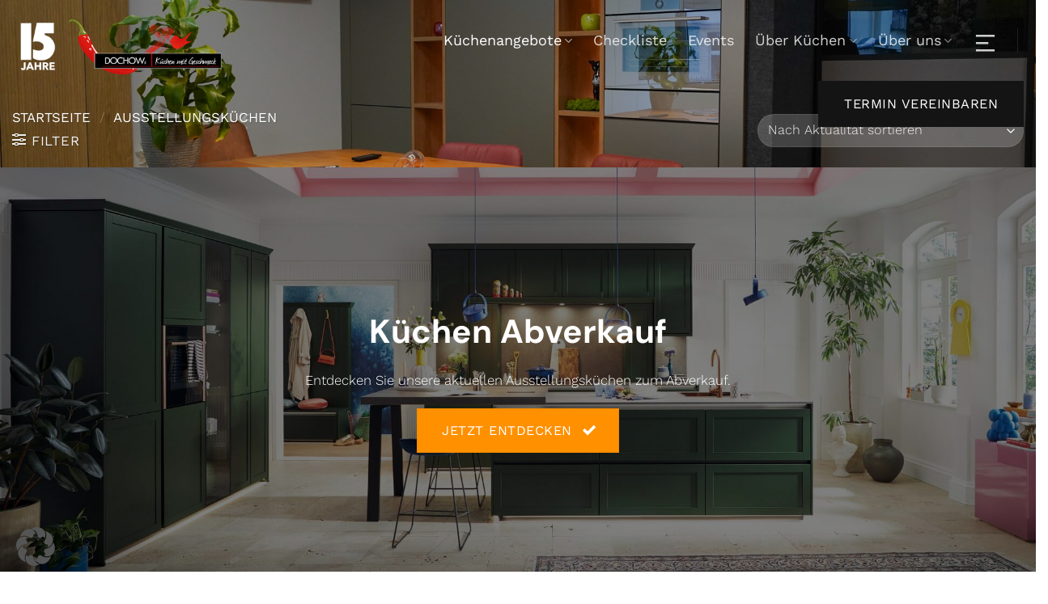

--- FILE ---
content_type: text/html; charset=UTF-8
request_url: https://www.kuechenmitgeschmack.de/kategorie/ausstellungskuechen/
body_size: 28878
content:
<!DOCTYPE html>
<html lang="de" class="loading-site no-js">
<head>
	<meta charset="UTF-8" />
	<link rel="profile" href="http://gmpg.org/xfn/11" />
	<link rel="pingback" href="https://www.kuechenmitgeschmack.de/xmlrpc.php" />

	<script>(function(html){html.className = html.className.replace(/\bno-js\b/,'js')})(document.documentElement);</script>
<meta name='robots' content='index, follow, max-image-preview:large, max-snippet:-1, max-video-preview:-1' />
	<style>img:is([sizes="auto" i], [sizes^="auto," i]) { contain-intrinsic-size: 3000px 1500px }</style>
	<meta name="viewport" content="width=device-width, initial-scale=1" />
	<!-- This site is optimized with the Yoast SEO plugin v26.7 - https://yoast.com/wordpress/plugins/seo/ -->
	<title>Ausstellungsküchen zum Abverkauf - Jetzt entdecken... DOCHOWs</title>
	<meta name="description" content="Entdecken Sie die besten Muster- und Ausstellungsküchen zum Abverkauf | Höchste Qualität stark reduziert | Die besten Angebote zum mitnehmen und umplanen" />
	<link rel="canonical" href="https://www.kuechenmitgeschmack.de/kategorie/ausstellungskuechen/" />
	<meta property="og:locale" content="de_DE" />
	<meta property="og:type" content="article" />
	<meta property="og:title" content="Ausstellungsküchen zum Abverkauf - Jetzt entdecken... DOCHOWs" />
	<meta property="og:description" content="Entdecken Sie die besten Muster- und Ausstellungsküchen zum Abverkauf | Höchste Qualität stark reduziert | Die besten Angebote zum mitnehmen und umplanen" />
	<meta property="og:url" content="https://www.kuechenmitgeschmack.de/kategorie/ausstellungskuechen/" />
	<meta property="og:site_name" content="DOCHOWs Küchen" />
	<meta name="twitter:card" content="summary_large_image" />
	<script type="application/ld+json" class="yoast-schema-graph">{"@context":"https://schema.org","@graph":[{"@type":"CollectionPage","@id":"https://www.kuechenmitgeschmack.de/kategorie/ausstellungskuechen/","url":"https://www.kuechenmitgeschmack.de/kategorie/ausstellungskuechen/","name":"Ausstellungsküchen zum Abverkauf - Jetzt entdecken... DOCHOWs","isPartOf":{"@id":"https://www.kuechenmitgeschmack.de/#website"},"primaryImageOfPage":{"@id":"https://www.kuechenmitgeschmack.de/kategorie/ausstellungskuechen/#primaryimage"},"image":{"@id":"https://www.kuechenmitgeschmack.de/kategorie/ausstellungskuechen/#primaryimage"},"thumbnailUrl":"https://www.kuechenmitgeschmack.de/wp-content/uploads/2025/08/whatsapp_image_2025_07_22_at_16_53_12_12.webp","description":"Entdecken Sie die besten Muster- und Ausstellungsküchen zum Abverkauf | Höchste Qualität stark reduziert | Die besten Angebote zum mitnehmen und umplanen","breadcrumb":{"@id":"https://www.kuechenmitgeschmack.de/kategorie/ausstellungskuechen/#breadcrumb"},"inLanguage":"de"},{"@type":"ImageObject","inLanguage":"de","@id":"https://www.kuechenmitgeschmack.de/kategorie/ausstellungskuechen/#primaryimage","url":"https://www.kuechenmitgeschmack.de/wp-content/uploads/2025/08/whatsapp_image_2025_07_22_at_16_53_12_12.webp","contentUrl":"https://www.kuechenmitgeschmack.de/wp-content/uploads/2025/08/whatsapp_image_2025_07_22_at_16_53_12_12.webp","width":646,"height":485},{"@type":"BreadcrumbList","@id":"https://www.kuechenmitgeschmack.de/kategorie/ausstellungskuechen/#breadcrumb","itemListElement":[{"@type":"ListItem","position":1,"name":"Startseite","item":"https://www.kuechenmitgeschmack.de/"},{"@type":"ListItem","position":2,"name":"Ausstellungsküchen"}]},{"@type":"WebSite","@id":"https://www.kuechenmitgeschmack.de/#website","url":"https://www.kuechenmitgeschmack.de/","name":"DOCHOWs Küchen","description":"Küchen mit Geschmack","publisher":{"@id":"https://www.kuechenmitgeschmack.de/#organization"},"potentialAction":[{"@type":"SearchAction","target":{"@type":"EntryPoint","urlTemplate":"https://www.kuechenmitgeschmack.de/?s={search_term_string}"},"query-input":{"@type":"PropertyValueSpecification","valueRequired":true,"valueName":"search_term_string"}}],"inLanguage":"de"},{"@type":"Organization","@id":"https://www.kuechenmitgeschmack.de/#organization","name":"DOCHOWs Küchen mit Geschmack","alternateName":"DOCHOWs Küchen","url":"https://www.kuechenmitgeschmack.de/","logo":{"@type":"ImageObject","inLanguage":"de","@id":"https://www.kuechenmitgeschmack.de/#/schema/logo/image/","url":"https://www.kuechenmitgeschmack.de/wp-content/uploads/2023/06/Dochows-Kuechen-Logo.png","contentUrl":"https://www.kuechenmitgeschmack.de/wp-content/uploads/2023/06/Dochows-Kuechen-Logo.png","width":599,"height":229,"caption":"DOCHOWs Küchen mit Geschmack"},"image":{"@id":"https://www.kuechenmitgeschmack.de/#/schema/logo/image/"}}]}</script>
	<!-- / Yoast SEO plugin. -->


<link rel='dns-prefetch' href='//use.typekit.net' />
<link rel='prefetch' href='https://www.kuechenmitgeschmack.de/wp-content/themes/flatsome/assets/js/flatsome.js?ver=a0a7aee297766598a20e' />
<link rel='prefetch' href='https://www.kuechenmitgeschmack.de/wp-content/themes/flatsome/assets/js/chunk.slider.js?ver=3.18.6' />
<link rel='prefetch' href='https://www.kuechenmitgeschmack.de/wp-content/themes/flatsome/assets/js/chunk.popups.js?ver=3.18.6' />
<link rel='prefetch' href='https://www.kuechenmitgeschmack.de/wp-content/themes/flatsome/assets/js/chunk.tooltips.js?ver=3.18.6' />
<link rel='prefetch' href='https://www.kuechenmitgeschmack.de/wp-content/themes/flatsome/assets/js/woocommerce.js?ver=49415fe6a9266f32f1f2' />
<link rel="alternate" type="application/rss+xml" title="DOCHOWs Küchen &raquo; Feed" href="https://www.kuechenmitgeschmack.de/feed/" />
<link rel="alternate" type="application/rss+xml" title="DOCHOWs Küchen &raquo; Kommentar-Feed" href="https://www.kuechenmitgeschmack.de/comments/feed/" />
<link rel="alternate" type="application/rss+xml" title="DOCHOWs Küchen &raquo; Ausstellungsküchen Kategorie Feed" href="https://www.kuechenmitgeschmack.de/kategorie/ausstellungskuechen/feed/" />
<script type="text/javascript">
/* <![CDATA[ */
window._wpemojiSettings = {"baseUrl":"https:\/\/s.w.org\/images\/core\/emoji\/15.0.3\/72x72\/","ext":".png","svgUrl":"https:\/\/s.w.org\/images\/core\/emoji\/15.0.3\/svg\/","svgExt":".svg","source":{"concatemoji":"https:\/\/www.kuechenmitgeschmack.de\/wp-includes\/js\/wp-emoji-release.min.js?ver=6.7.4"}};
/*! This file is auto-generated */
!function(i,n){var o,s,e;function c(e){try{var t={supportTests:e,timestamp:(new Date).valueOf()};sessionStorage.setItem(o,JSON.stringify(t))}catch(e){}}function p(e,t,n){e.clearRect(0,0,e.canvas.width,e.canvas.height),e.fillText(t,0,0);var t=new Uint32Array(e.getImageData(0,0,e.canvas.width,e.canvas.height).data),r=(e.clearRect(0,0,e.canvas.width,e.canvas.height),e.fillText(n,0,0),new Uint32Array(e.getImageData(0,0,e.canvas.width,e.canvas.height).data));return t.every(function(e,t){return e===r[t]})}function u(e,t,n){switch(t){case"flag":return n(e,"\ud83c\udff3\ufe0f\u200d\u26a7\ufe0f","\ud83c\udff3\ufe0f\u200b\u26a7\ufe0f")?!1:!n(e,"\ud83c\uddfa\ud83c\uddf3","\ud83c\uddfa\u200b\ud83c\uddf3")&&!n(e,"\ud83c\udff4\udb40\udc67\udb40\udc62\udb40\udc65\udb40\udc6e\udb40\udc67\udb40\udc7f","\ud83c\udff4\u200b\udb40\udc67\u200b\udb40\udc62\u200b\udb40\udc65\u200b\udb40\udc6e\u200b\udb40\udc67\u200b\udb40\udc7f");case"emoji":return!n(e,"\ud83d\udc26\u200d\u2b1b","\ud83d\udc26\u200b\u2b1b")}return!1}function f(e,t,n){var r="undefined"!=typeof WorkerGlobalScope&&self instanceof WorkerGlobalScope?new OffscreenCanvas(300,150):i.createElement("canvas"),a=r.getContext("2d",{willReadFrequently:!0}),o=(a.textBaseline="top",a.font="600 32px Arial",{});return e.forEach(function(e){o[e]=t(a,e,n)}),o}function t(e){var t=i.createElement("script");t.src=e,t.defer=!0,i.head.appendChild(t)}"undefined"!=typeof Promise&&(o="wpEmojiSettingsSupports",s=["flag","emoji"],n.supports={everything:!0,everythingExceptFlag:!0},e=new Promise(function(e){i.addEventListener("DOMContentLoaded",e,{once:!0})}),new Promise(function(t){var n=function(){try{var e=JSON.parse(sessionStorage.getItem(o));if("object"==typeof e&&"number"==typeof e.timestamp&&(new Date).valueOf()<e.timestamp+604800&&"object"==typeof e.supportTests)return e.supportTests}catch(e){}return null}();if(!n){if("undefined"!=typeof Worker&&"undefined"!=typeof OffscreenCanvas&&"undefined"!=typeof URL&&URL.createObjectURL&&"undefined"!=typeof Blob)try{var e="postMessage("+f.toString()+"("+[JSON.stringify(s),u.toString(),p.toString()].join(",")+"));",r=new Blob([e],{type:"text/javascript"}),a=new Worker(URL.createObjectURL(r),{name:"wpTestEmojiSupports"});return void(a.onmessage=function(e){c(n=e.data),a.terminate(),t(n)})}catch(e){}c(n=f(s,u,p))}t(n)}).then(function(e){for(var t in e)n.supports[t]=e[t],n.supports.everything=n.supports.everything&&n.supports[t],"flag"!==t&&(n.supports.everythingExceptFlag=n.supports.everythingExceptFlag&&n.supports[t]);n.supports.everythingExceptFlag=n.supports.everythingExceptFlag&&!n.supports.flag,n.DOMReady=!1,n.readyCallback=function(){n.DOMReady=!0}}).then(function(){return e}).then(function(){var e;n.supports.everything||(n.readyCallback(),(e=n.source||{}).concatemoji?t(e.concatemoji):e.wpemoji&&e.twemoji&&(t(e.twemoji),t(e.wpemoji)))}))}((window,document),window._wpemojiSettings);
/* ]]> */
</script>
<style id='wp-emoji-styles-inline-css' type='text/css'>

	img.wp-smiley, img.emoji {
		display: inline !important;
		border: none !important;
		box-shadow: none !important;
		height: 1em !important;
		width: 1em !important;
		margin: 0 0.07em !important;
		vertical-align: -0.1em !important;
		background: none !important;
		padding: 0 !important;
	}
</style>
<style id='wp-block-library-inline-css' type='text/css'>
:root{--wp-admin-theme-color:#007cba;--wp-admin-theme-color--rgb:0,124,186;--wp-admin-theme-color-darker-10:#006ba1;--wp-admin-theme-color-darker-10--rgb:0,107,161;--wp-admin-theme-color-darker-20:#005a87;--wp-admin-theme-color-darker-20--rgb:0,90,135;--wp-admin-border-width-focus:2px;--wp-block-synced-color:#7a00df;--wp-block-synced-color--rgb:122,0,223;--wp-bound-block-color:var(--wp-block-synced-color)}@media (min-resolution:192dpi){:root{--wp-admin-border-width-focus:1.5px}}.wp-element-button{cursor:pointer}:root{--wp--preset--font-size--normal:16px;--wp--preset--font-size--huge:42px}:root .has-very-light-gray-background-color{background-color:#eee}:root .has-very-dark-gray-background-color{background-color:#313131}:root .has-very-light-gray-color{color:#eee}:root .has-very-dark-gray-color{color:#313131}:root .has-vivid-green-cyan-to-vivid-cyan-blue-gradient-background{background:linear-gradient(135deg,#00d084,#0693e3)}:root .has-purple-crush-gradient-background{background:linear-gradient(135deg,#34e2e4,#4721fb 50%,#ab1dfe)}:root .has-hazy-dawn-gradient-background{background:linear-gradient(135deg,#faaca8,#dad0ec)}:root .has-subdued-olive-gradient-background{background:linear-gradient(135deg,#fafae1,#67a671)}:root .has-atomic-cream-gradient-background{background:linear-gradient(135deg,#fdd79a,#004a59)}:root .has-nightshade-gradient-background{background:linear-gradient(135deg,#330968,#31cdcf)}:root .has-midnight-gradient-background{background:linear-gradient(135deg,#020381,#2874fc)}.has-regular-font-size{font-size:1em}.has-larger-font-size{font-size:2.625em}.has-normal-font-size{font-size:var(--wp--preset--font-size--normal)}.has-huge-font-size{font-size:var(--wp--preset--font-size--huge)}.has-text-align-center{text-align:center}.has-text-align-left{text-align:left}.has-text-align-right{text-align:right}#end-resizable-editor-section{display:none}.aligncenter{clear:both}.items-justified-left{justify-content:flex-start}.items-justified-center{justify-content:center}.items-justified-right{justify-content:flex-end}.items-justified-space-between{justify-content:space-between}.screen-reader-text{border:0;clip:rect(1px,1px,1px,1px);clip-path:inset(50%);height:1px;margin:-1px;overflow:hidden;padding:0;position:absolute;width:1px;word-wrap:normal!important}.screen-reader-text:focus{background-color:#ddd;clip:auto!important;clip-path:none;color:#444;display:block;font-size:1em;height:auto;left:5px;line-height:normal;padding:15px 23px 14px;text-decoration:none;top:5px;width:auto;z-index:100000}html :where(.has-border-color){border-style:solid}html :where([style*=border-top-color]){border-top-style:solid}html :where([style*=border-right-color]){border-right-style:solid}html :where([style*=border-bottom-color]){border-bottom-style:solid}html :where([style*=border-left-color]){border-left-style:solid}html :where([style*=border-width]){border-style:solid}html :where([style*=border-top-width]){border-top-style:solid}html :where([style*=border-right-width]){border-right-style:solid}html :where([style*=border-bottom-width]){border-bottom-style:solid}html :where([style*=border-left-width]){border-left-style:solid}html :where(img[class*=wp-image-]){height:auto;max-width:100%}:where(figure){margin:0 0 1em}html :where(.is-position-sticky){--wp-admin--admin-bar--position-offset:var(--wp-admin--admin-bar--height,0px)}@media screen and (max-width:600px){html :where(.is-position-sticky){--wp-admin--admin-bar--position-offset:0px}}
</style>
<link rel='stylesheet' id='contact-form-7-css' href='https://www.kuechenmitgeschmack.de/wp-content/plugins/contact-form-7/includes/css/styles.css?ver=6.1.4' type='text/css' media='all' />
<link rel='stylesheet' id='uaf_client_css-css' href='https://www.kuechenmitgeschmack.de/wp-content/uploads/useanyfont/uaf.css?ver=1764376204' type='text/css' media='all' />
<style id='woocommerce-inline-inline-css' type='text/css'>
.woocommerce form .form-row .required { visibility: visible; }
</style>
<link rel='stylesheet' id='boxicons-css' href='https://www.kuechenmitgeschmack.de/wp-content/plugins/wordpress-form-wizard/assets/vendor/boxicons/css/boxicons.min.css?ver=2.1.4' type='text/css' media='all' />
<link rel='stylesheet' id='wordpress-form-wizard-public-css' href='https://www.kuechenmitgeschmack.de/wp-content/plugins/wordpress-form-wizard/assets/css/wordpress-form-wizard-public.css?ver=1.0.3' type='text/css' media='all' />
<link rel='stylesheet' id='brands-styles-css' href='https://www.kuechenmitgeschmack.de/wp-content/plugins/woocommerce/assets/css/brands.css?ver=10.3.7' type='text/css' media='all' />
<link rel='stylesheet' id='wpb-get-a-quote-button-sweetalert2-css' href='https://www.kuechenmitgeschmack.de/wp-content/plugins/get-a-quote-button-pro/assets/css/sweetalert2.min.css?ver=4.0.3' type='text/css' media='all' />
<link rel='stylesheet' id='wpb-get-a-quote-button-styles-css' href='https://www.kuechenmitgeschmack.de/wp-content/plugins/get-a-quote-button-pro/assets/css/frontend.css?ver=4.0.3' type='text/css' media='all' />
<style id='wpb-get-a-quote-button-styles-inline-css' type='text/css'>

		.wpb-get-a-quote-button-btn-default {
			border-radius: 3px;
			font-weight: 600;
			font-size: 15px!important;
			
			
		}
		.wpb-get-a-quote-button-btn-default,
		.wpb-gqf-form-style-true input[type=submit],
		.wpb-gqf-form-style-true input[type=button],
		.wpb-gqf-form-style-true input[type=submit],
		.wpb-gqf-form-style-true input[type=button] {
			color: #ffffff;
			background: #ff9000;
		}
		.wpb-get-a-quote-button-btn-default:hover, .wpb-get-a-quote-button-btn-default:focus,
		.wpb-gqf-form-style-true input[type=submit]:hover, .wpb-gqf-form-style-true input[type=submit]:focus,
		.wpb-gqf-form-style-true input[type=button]:hover, .wpb-gqf-form-style-true input[type=button]:focus,
		.wpb-gqf-form-style-true input[type=submit]:hover, .wpb-gqf-form-style-true input[type=submit]:focus,
		.wpb-gqf-form-style-true input[type=button]:hover, .wpb-gqf-form-style-true input[type=button]:focus {
			color: #ffffff;
			background: #141414;
		}
		.wpb-gqf-popup.swal2-container .swal2-popup {
			background: #ffffff;
			border-radius: 5px;
		}
		
</style>
<link rel='stylesheet' id='borlabs-cookie-custom-css' href='https://www.kuechenmitgeschmack.de/wp-content/cache/borlabs-cookie/1/borlabs-cookie-1-de.css?ver=3.3.23-19' type='text/css' media='all' />
<link rel='stylesheet' id='flatsome-main-css' href='https://www.kuechenmitgeschmack.de/wp-content/themes/flatsome/assets/css/flatsome.css?ver=3.18.6' type='text/css' media='all' />
<style id='flatsome-main-inline-css' type='text/css'>
@font-face {
				font-family: "fl-icons";
				font-display: block;
				src: url(https://www.kuechenmitgeschmack.de/wp-content/themes/flatsome/assets/css/icons/fl-icons.eot?v=3.18.6);
				src:
					url(https://www.kuechenmitgeschmack.de/wp-content/themes/flatsome/assets/css/icons/fl-icons.eot#iefix?v=3.18.6) format("embedded-opentype"),
					url(https://www.kuechenmitgeschmack.de/wp-content/themes/flatsome/assets/css/icons/fl-icons.woff2?v=3.18.6) format("woff2"),
					url(https://www.kuechenmitgeschmack.de/wp-content/themes/flatsome/assets/css/icons/fl-icons.ttf?v=3.18.6) format("truetype"),
					url(https://www.kuechenmitgeschmack.de/wp-content/themes/flatsome/assets/css/icons/fl-icons.woff?v=3.18.6) format("woff"),
					url(https://www.kuechenmitgeschmack.de/wp-content/themes/flatsome/assets/css/icons/fl-icons.svg?v=3.18.6#fl-icons) format("svg");
			}
</style>
<link rel='stylesheet' id='flatsome-shop-css' href='https://www.kuechenmitgeschmack.de/wp-content/themes/flatsome/assets/css/flatsome-shop.css?ver=3.18.6' type='text/css' media='all' />
<link rel='stylesheet' id='flatsome-style-css' href='https://www.kuechenmitgeschmack.de/wp-content/themes/flatsome/style.css?ver=3.18.6' type='text/css' media='all' />
<link rel='stylesheet' id='trasandina-font-css' href='https://use.typekit.net/xdy3ayq.css?ver=6.7.4' type='text/css' media='all' />
<script type="text/javascript" src="https://www.kuechenmitgeschmack.de/wp-includes/js/jquery/jquery.min.js?ver=3.7.1" id="jquery-core-js"></script>
<script type="text/javascript" src="https://www.kuechenmitgeschmack.de/wp-includes/js/jquery/jquery-migrate.min.js?ver=3.4.1" id="jquery-migrate-js"></script>
<script type="text/javascript" id="3d-flip-book-client-locale-loader-js-extra">
/* <![CDATA[ */
var FB3D_CLIENT_LOCALE = {"ajaxurl":"https:\/\/www.kuechenmitgeschmack.de\/wp-admin\/admin-ajax.php","dictionary":{"Table of contents":"Table of contents","Close":"Close","Bookmarks":"Bookmarks","Thumbnails":"Thumbnails","Search":"Search","Share":"Share","Facebook":"Facebook","Twitter":"Twitter","Email":"Email","Play":"Play","Previous page":"Previous page","Next page":"Next page","Zoom in":"Zoom in","Zoom out":"Zoom out","Fit view":"Fit view","Auto play":"Auto play","Full screen":"Full screen","More":"More","Smart pan":"Smart pan","Single page":"Single page","Sounds":"Sounds","Stats":"Stats","Print":"Print","Download":"Download","Goto first page":"Goto first page","Goto last page":"Goto last page"},"images":"https:\/\/www.kuechenmitgeschmack.de\/wp-content\/plugins\/interactive-3d-flipbook-powered-physics-engine\/assets\/images\/","jsData":{"urls":[],"posts":{"ids_mis":[],"ids":[]},"pages":[],"firstPages":[],"bookCtrlProps":[],"bookTemplates":[]},"key":"3d-flip-book","pdfJS":{"pdfJsLib":"https:\/\/www.kuechenmitgeschmack.de\/wp-content\/plugins\/interactive-3d-flipbook-powered-physics-engine\/assets\/js\/pdf.min.js?ver=4.3.136","pdfJsWorker":"https:\/\/www.kuechenmitgeschmack.de\/wp-content\/plugins\/interactive-3d-flipbook-powered-physics-engine\/assets\/js\/pdf.worker.js?ver=4.3.136","stablePdfJsLib":"https:\/\/www.kuechenmitgeschmack.de\/wp-content\/plugins\/interactive-3d-flipbook-powered-physics-engine\/assets\/js\/stable\/pdf.min.js?ver=2.5.207","stablePdfJsWorker":"https:\/\/www.kuechenmitgeschmack.de\/wp-content\/plugins\/interactive-3d-flipbook-powered-physics-engine\/assets\/js\/stable\/pdf.worker.js?ver=2.5.207","pdfJsCMapUrl":"https:\/\/www.kuechenmitgeschmack.de\/wp-content\/plugins\/interactive-3d-flipbook-powered-physics-engine\/assets\/cmaps\/"},"cacheurl":"https:\/\/www.kuechenmitgeschmack.de\/wp-content\/uploads\/3d-flip-book\/cache\/","pluginsurl":"https:\/\/www.kuechenmitgeschmack.de\/wp-content\/plugins\/","pluginurl":"https:\/\/www.kuechenmitgeschmack.de\/wp-content\/plugins\/interactive-3d-flipbook-powered-physics-engine\/","thumbnailSize":{"width":"150","height":"150"},"version":"1.16.17"};
/* ]]> */
</script>
<script type="text/javascript" src="https://www.kuechenmitgeschmack.de/wp-content/plugins/interactive-3d-flipbook-powered-physics-engine/assets/js/client-locale-loader.js?ver=1.16.17" id="3d-flip-book-client-locale-loader-js" async="async" data-wp-strategy="async"></script>
<script type="text/javascript" src="https://www.kuechenmitgeschmack.de/wp-content/plugins/woocommerce/assets/js/jquery-blockui/jquery.blockUI.min.js?ver=2.7.0-wc.10.3.7" id="wc-jquery-blockui-js" data-wp-strategy="defer"></script>
<script type="text/javascript" id="wc-add-to-cart-js-extra">
/* <![CDATA[ */
var wc_add_to_cart_params = {"ajax_url":"\/wp-admin\/admin-ajax.php","wc_ajax_url":"\/?wc-ajax=%%endpoint%%","i18n_view_cart":"Warenkorb anzeigen","cart_url":"https:\/\/www.kuechenmitgeschmack.de\/?page_id=855","is_cart":"","cart_redirect_after_add":"no"};
/* ]]> */
</script>
<script type="text/javascript" src="https://www.kuechenmitgeschmack.de/wp-content/plugins/woocommerce/assets/js/frontend/add-to-cart.min.js?ver=10.3.7" id="wc-add-to-cart-js" defer="defer" data-wp-strategy="defer"></script>
<script type="text/javascript" src="https://www.kuechenmitgeschmack.de/wp-content/plugins/woocommerce/assets/js/js-cookie/js.cookie.min.js?ver=2.1.4-wc.10.3.7" id="wc-js-cookie-js" data-wp-strategy="defer"></script>
<script data-no-optimize="1" data-no-minify="1" data-cfasync="false" type="text/javascript" src="https://www.kuechenmitgeschmack.de/wp-content/cache/borlabs-cookie/1/borlabs-cookie-config-de.json.js?ver=3.3.23-28" id="borlabs-cookie-config-js"></script>
<link rel="https://api.w.org/" href="https://www.kuechenmitgeschmack.de/wp-json/" /><link rel="alternate" title="JSON" type="application/json" href="https://www.kuechenmitgeschmack.de/wp-json/wp/v2/product_cat/56" /><link rel="EditURI" type="application/rsd+xml" title="RSD" href="https://www.kuechenmitgeschmack.de/xmlrpc.php?rsd" />
<meta name="generator" content="WordPress 6.7.4" />
<meta name="generator" content="WooCommerce 10.3.7" />
<style>.bg{opacity: 0; transition: opacity 1s; -webkit-transition: opacity 1s;} .bg-loaded{opacity: 1;}</style><!-- Google tag (gtag.js) -->
<script data-borlabs-cookie-script-blocker-id='google-analytics-four' type='text/template' data-borlabs-cookie-script-blocker-src="https://www.googletagmanager.com/gtag/js?id=G-NW8D6NKCM0"></script>
<script>
  window.dataLayer = window.dataLayer || [];
  function gtag(){dataLayer.push(arguments);}
  gtag('js', new Date());

  gtag('config', 'G-NW8D6NKCM0');
</script>	<noscript><style>.woocommerce-product-gallery{ opacity: 1 !important; }</style></noscript>
	<script data-no-optimize="1" data-no-minify="1" data-cfasync="false" data-borlabs-cookie-script-blocker-ignore>
if ('0' === '1' && ('0' === '1' || '1' === '1')) {
	window['gtag_enable_tcf_support'] = true;
}
window.dataLayer = window.dataLayer || [];
if (typeof gtag !== 'function') { function gtag(){dataLayer.push(arguments);} }
gtag('set', 'developer_id.dYjRjMm', true);
if('1' === '1' || '0' === '1') {
	gtag('consent', 'default', {
		'ad_storage': 'denied',
		'ad_user_data': 'denied',
		'ad_personalization': 'denied',
		'analytics_storage': 'denied',
		'functionality_storage': 'denied',
		'personalization_storage': 'denied',
		'security_storage': 'denied',
		'wait_for_update': 500,
    });
}
if ('0' === '1') {
	document.addEventListener('borlabs-cookie-after-init', function () {
		window.BorlabsCookie.Unblock.unblockScriptBlockerId('google-analytics-four');
	});
}
</script><!-- start Simple Custom CSS and JS -->
<style type="text/css">
@charset "UTF-8";
/*************** FONTS ***************/
span.amount, .accordion-title.active, .widget_price_filter span, span.widget-title, .breadcrumbs, .button, label, legend, th {
  font-weight: 500;
}
@font-face {
  font-family: "remixicon";
  font-style: normal;
  font-weight: 400;
}
.material-icons {
  font-family: "remixicon";
  font-weight: normal;
  font-style: normal;
  font-size: 24px;
  /* Preferred icon size */
  display: inline-block;
  line-height: 1;
  text-transform: none;
  letter-spacing: normal;
  word-wrap: normal;
  white-space: nowrap;
  direction: ltr;
  /* Support for all WebKit browsers. */
  -webkit-font-smoothing: antialiased;
  /* Support for Safari and Chrome. */
  text-rendering: optimizeLegibility;
  /* Support for Firefox. */
  -moz-osx-font-smoothing: grayscale;
  /* Support for IE. */
  font-feature-settings: "liga";
}
.header .icon-menu:before {
  content: "" !important;
  font-family: "remixicon" !important;
  font-weight: normal;
  font-style: normal;
  font-size: 0.9em;
  letter-spacing: normal;
  text-transform: none;
  display: inline-block;
  white-space: nowrap;
  word-wrap: normal;
  direction: ltr;
  -webkit-font-feature-settings: "liga";
  -webkit-font-smoothing: antialiased;
  -moz-osx-font-smoothing: grayscale;
}
/*************** HEADER ***************/
.header-top {
  background-color: transparent !important;
  border-bottom: 1px solid rgba(255, 255, 255, 0.1);
}
.header-wrapper.stuck {
  -webkit-box-shadow: none;
  box-shadow: none;
}
.label-new.menu-item > a:after, .label-hot.menu-item > a:after, .label-sale.menu-item > a:after, .label-popular.menu-item > a:after {
  font-size: 10px;
  line-height: 12px;
  padding: 5px;
  top: 1px;
  background-color: #FC6957;
}
.nav-dropdown-has-border .nav-dropdown {
  border: 1px solid rgba(255, 255, 255, 0.1);
}
.nav-dropdown.nav-dropdown-bold > li > a:hover, .nav-dropdown-bold.dark .nav-column li > a:hover {
  background-color: white;
}
.nav > li > a {
  font-size: 18px;
}
.nav > li > a > i.icon-search {
  font-size: 1em;
}
/*************** ROUND CORNERS ***************/
.round-corners, .round-corners .fill, .round-corners .box-image, .round-corners .flickity-viewport, .round-corners .slider, .round-corners .col-inner {
  border-radius: 10px;
}
.round-corners-top, .round-corners-top .fill, .round-corners-top .box-image, .round-corners-top .flickity-viewport, .round-corners-top .slider, .round-corners-top .col-inner {
  border-radius: 10px 10px 0px 0px;
}
.round-corners-bottom, .round-corners-bottom .fill, .round-corners-bottom .box-image, .round-corners-bottom .flickity-viewport, .round-corners-top .slider, .round-corners-topo.col-inner {
  border-radius: 0px 0px 10px 10px;
}
.round-corners-bottom, .round-corners-bottom .fill, .round-corners-bottom .box-image, .round-corners-bottom .flickity-viewport, .round-corners-top .slider, .round-corners-topo.col-inner {
  border-radius: 0px 10px 10px 0px;
}
/*
.entry-image img, #comments .comment-respond,  .box-image, .post-item .entry-image img, .badge-inner.bg-fill, .has-border, .product-thumbnails a, input, textarea, .lightbox-content {
    border-radius: $round-corners;
}
*/
/*************** BUTTON BLACK LETTERS ***************/
.single_add_to_cart_button, .button.checkout, #place_order, [data-icon-label]:after, .button.secondary:not(.is-link):not(.is-underline) {
  color: #1D1D1D;
}
/*************** GENERAL ***************/
.nav-pagination > li > span, .nav-pagination > li > a {
  border: 0px;
}
.box-overlay.dark .box-text, .box-shade.dark .box-text {
  text-shadow: none;
}
.accordion-inner {
  padding: 1.5em 0.5em;
}
.button.is-underline:before {
  left: 0px;
  width: 100%;
  opacity: 1;
}
.button.is-underline:hover:before {
  left: 20%;
  width: 60%;
}
.button.is-outline, input[type="submit"].is-outline, input[type="reset"].is-outline, input[type="button"].is-outline {
  border: 1px solid currentColor;
}
/*************** SHOP: ARCHIVE ***************/
.box-text-products {
  font-size: 110%;
}
/*************** SHOP: SINGLE PRODUCT ***************/
.single-product .container-width {
  max-width: 100%;
}
/*************** BLOG ***************/
.box-blog-post .is-divider {
  display: none;
  visibility: hidden;
}
/*************** MOBILE MENU ***************/
.off-canvas-right .mfp-content, .off-canvas-left .mfp-content {
  /* Menu Background Color */
  background-color: #141414 !important;
}
.off-canvas .nav-vertical > li > a {
  /* Main Menu Links Styling */
  font-size: 30px;
  color: #fff;
  line-height: 100%;
  padding-top: 10px;
  padding-bottom: 10px;
  padding-left: 0px !important;
  text-transform: none;
}
.nav-vertical > li > ul li a {
  /* Sub Menu Links Styling */
  color: #fff;
}
.nav-vertical > li > ul li a:hover {
  /* Sub Menu Links: Hover Styling */
  color: #fff;
}
.nav-vertical li li.menu-item-has-children > a {
  /* Sub Menu Links with Children: Styling */
  color: #fff;
  text-transform: none;
  font-size: 100%;
}
.toggle, .toggle:focus {
  /* Dropdown arrow styling */
  color: white;
  opacity: 1;
}
@media screen and (max-width: 549px) {
  /* Close X styling for Phone */
  .mfp-ready .mfp-close {
    color: #141414;
    opacity: 1;
    mix-blend-mode: inherit;
  }
}
.off-canvas-right .mfp-content, .off-canvas-left .mfp-content {
  /* Menu Transition Speed */
  transition: -webkit-transform 0.8s;
  transition: transform 0.8s;
  transition: transform 0.8s, -webkit-transform 0.8s;
}
.nav-sidebar.nav-vertical > li.menu-item.active, .nav-sidebar.nav-vertical > li.menu-item:hover {
  /* Remove Background Hover */
  background-color: transparent;
}
.nav-sidebar.nav-vertical > li + li {
  /* Border Styling */
  border-top: 0px solid #ececec;
}
.nav-sidebar .button {
  /* Button Full Width */
  margin-top: 15px;
  width: 100%;
  font-size: 1.2em;
  padding: 7px 30px;
  color: white;
  background-color: #d7263d;
}
.nav-sidebar li.html.header-button-1, .nav-sidebar li.html.header-button-2 {
  /* Button Small Margin */
  margin: 4px !important;
}
@media screen and (max-width: 549px) {
  /* Width & Padding Menu - Phone Only */
  .off-canvas .sidebar-menu, .cart-popup-inner.inner-padding {
    padding: 50px 30px !important;
  }
  .off-canvas-right .mfp-content, .off-canvas-left .mfp-content {
    width: 100%;
  }
}
@media screen and (min-width: 550px) {
  /* Width & Padding Menu - Tablet Dekstop */
  .off-canvas .sidebar-menu, .cart-popup-inner.inner-padding {
    padding: 40px;
  }
  .off-canvas-right .mfp-content, .off-canvas-left .mfp-content {
    width: 400px;
  }
}
@media screen and (min-width: 1800px) {
  /* Width & Padding Menu - Big Dekstop */
  .off-canvas .sidebar-menu, .cart-popup-inner.inner-padding {
    padding: 60px;
  }
  .off-canvas-right .mfp-content, .off-canvas-left .mfp-content {
    width: 500px;
  }
}
.nav-vertical li li, .off-canvas:not(.off-canvas-center) .nav-vertical li > a, .nav-sidebar .off-canvas:not(.off-canvas-center) .nav-vertical li > a {
  /* Important Padding - Dont remove */
  padding-left: 0px;
}
.nav-vertical li li.menu-item-has-children {
  /* Important Padding - Dont remove */
  margin: 0px;
}
.off-canvas:not(.off-canvas-center) li.html {
  /* Padding & Margin - Dont remove */
  padding: 0px;
  margin: 20px 0px;
}
.mfp-close {
  -webkit-backface-visibility: hidden;
  box-shadow: none;
  color: #fff !important;
  cursor: pointer;
  font-family: Arial, monospace;
  font-size: 40px;
  font-style: normal;
  font-weight: 300;
  height: 40px;
  line-height: 40px;
  margin: 0 !important;
  min-height: 0;
  mix-blend-mode: difference;
  opacity: 0;
  outline: none;
  padding: 0;
  position: fixed;
  right: 0;
  text-align: center;
  text-decoration: none;
  top: 0;
  transform: translateY(50%) translateZ(1px);
  transition: opacity 0.6s, transform 0.6s;
  width: 40px;
  z-index: 1046;
}
/*************** GENERAL ***************/
.absolute-footer, html {
  background-color: #fff;
}
/*************** FOOTER ***************/
.custom-footer span.ux-menu-link__text {
  font-size: 125%;
  padding-bottom: 15px;
}
.ux-menu-link {
  color: white;
  font-size: 25px;
}
.ux-menu-link:hover {
  color: #fdb827 !important;
}
.absolute-footer {
  display: none !important;
  visibility: hidden !important;
}
/*************** TESLA SCROLLING EFFECT ***************/
.scroll-container {
  height: 100vh;
  overflow-y: scroll;
  scroll-snap-type: y mandatory;
  z-index: 2;
}
.section-ts {
  height: 100vh;
  scroll-snap-align: start;
  scroll-snap-stop: always;
}
.section-ts {
  object-fit: cover;
  object-position: center;
  width: 100%;
}
/*************** BUTTON - LINK STYLING ***************/
.dark .button.is-form:hover, .button:hover, input[type=submit]:hover, input[type=reset]:hover, input[type=button]:hover {
  -webkit-box-shadow: none;
  box-shadow: none;
}
p:not(.stars) a:not(.button, .woocommerce-LoopProduct-link) {
  background-image: linear-gradient(transparent calc(100% - 1px), currentColor 1px);
  background-position: 100%;
  background-size: 100% 100%;
  background-repeat: no-repeat;
  position: relative;
  transition: all 0.2s;
  padding-bottom: 1px;
}
p a:hover:not(.button) {
  background-size: 0 100%;
}
.button.is-underline:hover:before {
  right: 0%;
  width: 0%;
  left: inherit;
}
.button.is-underline:before {
  left: 0px;
  width: 100%;
  opacity: 1;
}
u {
  text-underline-offset: 3px;
}
.button.primary:not(.is-outline) {
  border: 2px solid #141414;
  padding: 7px 30px;
}
.button.primary:not(.is-outline):hover {
  border: 2px solid #ff9000;
  position: relative;
}
.button.white {
  border: 2px solid white;
  padding: 7px 30px;
  display: inline-block;
  margin: 4px;
}
.button.white:hover {
  border: 2px solid #d7263d;
  position: relative;
}
/*************** BUTTON ***************/
.button.secondary:not(.is-link):not(.is-underline) {
  color: #fff;
}
/*************** ACCORDION STYLING ***************/
.accordion-item .toggle i {
  font-size: 1em;
}
olors .accordion-title {
  border-top: 0px;
  font-size: 105%;
  background-color: black;
  color: white !important;
}
.accordion-item {
  padding: 10px 10px 10px 10px !important;
}
.accordion-title.active {
  background-color: black;
  color: #ff9000 !important;
}
.accordion-inner {
  padding: 1em;
}
/*************** CF7 ***************/
.wpcf7 .col {
  padding: 0 15px 0px;
}
input[type=checkbox], input[type=radio] {
  display: inline;
  margin-right: 10px;
  font-size: 18px;
  width: 1.2em;
  height: 1.2em;
}

</style>
<!-- end Simple Custom CSS and JS -->
<style class='wp-fonts-local' type='text/css'>
@font-face{font-family:remixicon;font-style:normal;font-weight:400;font-display:fallback;src:url('https://www.kuechenmitgeschmack.de/wp-content/uploads/useanyfont/3166remixicon.woff2') format('woff2');}
</style>
<link rel="icon" href="https://www.kuechenmitgeschmack.de/wp-content/uploads/2023/07/cropped-Chili-Icon-32x32.png" sizes="32x32" />
<link rel="icon" href="https://www.kuechenmitgeschmack.de/wp-content/uploads/2023/07/cropped-Chili-Icon-192x192.png" sizes="192x192" />
<link rel="apple-touch-icon" href="https://www.kuechenmitgeschmack.de/wp-content/uploads/2023/07/cropped-Chili-Icon-180x180.png" />
<meta name="msapplication-TileImage" content="https://www.kuechenmitgeschmack.de/wp-content/uploads/2023/07/cropped-Chili-Icon-270x270.png" />
<style id="custom-css" type="text/css">:root {--primary-color: #141414;--fs-color-primary: #141414;--fs-color-secondary: #d7263d;--fs-color-success: #ff9000;--fs-color-alert: #69a297;--fs-experimental-link-color: #1c1c1c;--fs-experimental-link-color-hover: #ff9000;}.tooltipster-base {--tooltip-color: #fff;--tooltip-bg-color: #000;}.off-canvas-right .mfp-content, .off-canvas-left .mfp-content {--drawer-width: 300px;}.off-canvas .mfp-content.off-canvas-cart {--drawer-width: 360px;}.container-width, .full-width .ubermenu-nav, .container, .row{max-width: 1370px}.row.row-collapse{max-width: 1340px}.row.row-small{max-width: 1362.5px}.row.row-large{max-width: 1400px}.header-main{height: 90px}#logo img{max-height: 90px}#logo{width:280px;}.header-bottom{min-height: 10px}.header-top{min-height: 20px}.transparent .header-main{height: 115px}.transparent #logo img{max-height: 115px}.has-transparent + .page-title:first-of-type,.has-transparent + #main > .page-title,.has-transparent + #main > div > .page-title,.has-transparent + #main .page-header-wrapper:first-of-type .page-title{padding-top: 115px;}.header.show-on-scroll,.stuck .header-main{height:70px!important}.stuck #logo img{max-height: 70px!important}.header-bg-color {background-color: #0c0c0c}.header-bottom {background-color: #f1f1f1}.top-bar-nav > li > a{line-height: 16px }.header-main .nav > li > a{line-height: 80px }.stuck .header-main .nav > li > a{line-height: 50px }@media (max-width: 549px) {.header-main{height: 70px}#logo img{max-height: 70px}}.nav-dropdown{font-size:100%}.nav-dropdown-has-arrow li.has-dropdown:after{border-bottom-color: #0a0a0a;}.nav .nav-dropdown{background-color: #0a0a0a}body{color: #141414}h1,h2,h3,h4,h5,h6,.heading-font{color: #141414;}body{font-size: 105%;}@media screen and (max-width: 549px){body{font-size: 100%;}}body{font-family: "Work Sans", sans-serif;}body {font-weight: 300;font-style: normal;}.nav > li > a {font-family: "Work Sans", sans-serif;}.mobile-sidebar-levels-2 .nav > li > ul > li > a {font-family: "Work Sans", sans-serif;}.nav > li > a,.mobile-sidebar-levels-2 .nav > li > ul > li > a {font-weight: 400;font-style: normal;}h1,h2,h3,h4,h5,h6,.heading-font, .off-canvas-center .nav-sidebar.nav-vertical > li > a{font-family: "DM Sans", sans-serif;}h1,h2,h3,h4,h5,h6,.heading-font,.banner h1,.banner h2 {font-weight: 700;font-style: normal;}.alt-font{font-family: "Dancing Script", sans-serif;}.alt-font {font-weight: 400!important;font-style: normal!important;}.header:not(.transparent) .header-nav-main.nav > li > a {color: #ffffff;}.has-equal-box-heights .box-image {padding-top: 100%;}.shop-page-title.featured-title .title-bg{background-image: url(https://www.kuechenmitgeschmack.de/wp-content/uploads/2025/01/Dochow-Ausstellungskueche-mit-Esstisch-nah.jpg)!important;}@media screen and (min-width: 550px){.products .box-vertical .box-image{min-width: 1000px!important;width: 1000px!important;}}.absolute-footer, html{background-color: #262626}.nav-vertical-fly-out > li + li {border-top-width: 1px; border-top-style: solid;}.label-new.menu-item > a:after{content:"Neu";}.label-hot.menu-item > a:after{content:"Hot";}.label-sale.menu-item > a:after{content:"Aktion";}.label-popular.menu-item > a:after{content:"Beliebt";}</style>		<style type="text/css" id="wp-custom-css">
			/*************** FONTS ***************/

span.amount, .accordion-title.active, .widget_price_filter span, span.widget-title, .breadcrumbs, .button, label, legend, th {
    font-weight: 500;
}

@font-face {
  font-family: 'remixicon';
  font-style: normal;
  font-weight: 400;

}

.material-icons {
  font-family: 'remixicon';
  font-weight: normal;
  font-style: normal;
  font-size: 24px;  /* Preferred icon size */
  display: inline-block;
  line-height: 1;
  text-transform: none;
  letter-spacing: normal;
  word-wrap: normal;
  white-space: nowrap;
  direction: ltr;

  /* Support for all WebKit browsers. */
  -webkit-font-smoothing: antialiased;
  /* Support for Safari and Chrome. */
  text-rendering: optimizeLegibility;

  /* Support for Firefox. */
  -moz-osx-font-smoothing: grayscale;

  /* Support for IE. */
  font-feature-settings: 'liga';
}

.header .icon-menu:before {
	content: "\EF31" !important;
	font-family: 'remixicon' !important;
    font-weight: normal;
    font-style: normal;
	font-size: 0.9em;
    letter-spacing: normal;
    text-transform: none;
    display: inline-block;
    white-space: nowrap;
    word-wrap: normal;
    direction: ltr;
    -webkit-font-feature-settings: 'liga';
    -webkit-font-smoothing: antialiased;
	-moz-osx-font-smoothing: grayscale;
}

/*************** HEADER ***************/

.header-top {
    background-color: transparent!important;
    border-bottom: 1px solid rgba(255,255,255,.1);
}

.header-wrapper.stuck {
    -webkit-box-shadow: none;
    box-shadow: none;
}

.label-new.menu-item>a:after, .label-hot.menu-item>a:after, .label-sale.menu-item>a:after, .label-popular.menu-item>a:after {
    font-size: 10px;
    line-height: 12px;
    padding: 5px;
    top: 1px;
    background-color: #FC6957;
}

.nav-dropdown-has-border .nav-dropdown {
    border: 1px solid rgba(255,255,255,.1);
}

.nav-dropdown.nav-dropdown-bold > li > a:hover, .nav-dropdown-bold.dark .nav-column li > a:hover {
	background-color: white;
}

.nav > li > a {
font-size: 18px;
}

.nav>li>a>i.icon-search {
    font-size: 1em;
}

/*************** ROUND CORNERS ***************/

$round-corners: 10px;
$round-corners-top: 10px 10px 0px 0px;
$round-corners-bottom: 0px 0px 10px 10px;
$round-corners-right: 0px 10px 10px 0px;


.round-corners, .round-corners .fill, .round-corners .box-image, .round-corners .flickity-viewport, .round-corners .slider, .round-corners .col-inner {
	border-radius: $round-corners;
}

.round-corners-top, .round-corners-top .fill, .round-corners-top .box-image, .round-corners-top .flickity-viewport, .round-corners-top .slider, .round-corners-top .col-inner {
	border-radius: $round-corners-top;
}

.round-corners-bottom, .round-corners-bottom .fill, .round-corners-bottom .box-image, .round-corners-bottom .flickity-viewport, .round-corners-top .slider, .round-corners-topo.col-inner {
	border-radius: $round-corners-bottom;
}

.round-corners-bottom, .round-corners-bottom .fill, .round-corners-bottom .box-image, .round-corners-bottom .flickity-viewport, .round-corners-top .slider, .round-corners-topo.col-inner {
	border-radius: $round-corners-right;
}


/*
.entry-image img, #comments .comment-respond,  .box-image, .post-item .entry-image img, .badge-inner.bg-fill, .has-border, .product-thumbnails a, input, textarea, .lightbox-content {
    border-radius: $round-corners;
}
*/

/*************** BUTTON BLACK LETTERS ***************/

.single_add_to_cart_button, .button.checkout, #place_order, [data-icon-label]:after, .button.secondary:not(.is-link):not(.is-underline) {
    color: #1D1D1D;
}

/*************** GENERAL ***************/


.nav-pagination>li>span, .nav-pagination>li>a {
    border: 0px;
}

.box-overlay.dark .box-text, .box-shade.dark .box-text {
    text-shadow: none;
}

.accordion-inner {
    padding: 1.5em 0.5em;
}

.button.is-underline:before {
    left: 0px;
    width: 100%;
      opacity: 1;
}

.button.is-underline:hover:before {
    left: 20%;
    width: 60%;
}

.button.is-outline, input[type='submit'].is-outline, input[type='reset'].is-outline, input[type='button'].is-outline {
    border: 1px solid currentColor;
}

/*************** SHOP: ARCHIVE ***************/

.box-text-products {
    font-size: 110%;
}

/*************** SHOP: SINGLE PRODUCT ***************/

.single-product .container-width {
    max-width: 100%;
}

/*************** BLOG ***************/

.box-blog-post .is-divider {
    display: none;
    visibility: hidden;
}

/*************** MOBILE MENU ***************/

.off-canvas-right .mfp-content, .off-canvas-left .mfp-content { /* Menu Background Color */
    background-color: #141414 !important;
}

.off-canvas .nav-vertical>li>a { /* Main Menu Links Styling */
    font-size: 30px;
    color: #fff;
    line-height: 100%;
    padding-top: 10px;
    padding-bottom: 10px;
    padding-left: 0px !important;
	text-transform: none;
}

.nav-vertical>li>ul li a { /* Sub Menu Links Styling */
  color: #fff;
}

.nav-vertical>li>ul li a:hover { /* Sub Menu Links: Hover Styling */
  color: #fff;
}

.nav-vertical li li.menu-item-has-children>a { /* Sub Menu Links with Children: Styling */
    color: #fff;
    text-transform: none;
    font-size: 100%;
}

.toggle, .toggle:focus { /* Dropdown arrow styling */
    color: white;
    opacity: 1;
}

@media screen and (max-width: 549px) { /* Close X styling for Phone */
.mfp-ready .mfp-close { 
	color:#141414;
    opacity: 1;
    mix-blend-mode: inherit;
}
}

.off-canvas-right .mfp-content, .off-canvas-left .mfp-content { /* Menu Transition Speed */
    transition: -webkit-transform 0.8s;
    transition: transform 0.8s;
    transition: transform 0.8s, -webkit-transform 0.8s;
}

.nav-sidebar.nav-vertical>li.menu-item.active, .nav-sidebar.nav-vertical>li.menu-item:hover { /* Remove Background Hover */
    background-color: transparent;
}

.nav-sidebar.nav-vertical>li+li { /* Border Styling */
    border-top: 0px solid #ececec;
}

.nav-sidebar .button { /* Button Full Width */
    margin-top: 15px;
  	width: 100%;
	font-size: 1.2em;
	padding: 7px 30px;
	color: white;
	background-color: #d7263d;
}

.nav-sidebar li.html.header-button-1, .nav-sidebar li.html.header-button-2 { /* Button Small Margin */
	margin:4px !important;
}

@media screen and (max-width: 549px) { /* Width & Padding Menu - Phone Only */
	.off-canvas .sidebar-menu, .cart-popup-inner.inner-padding {
	padding: 50px 30px !important;
	}
	.off-canvas-right .mfp-content, .off-canvas-left .mfp-content {
	width: 100%;
	}
}

@media screen and (min-width: 550px) { /* Width & Padding Menu - Tablet Dekstop */
	.off-canvas .sidebar-menu, .cart-popup-inner.inner-padding {
	padding: 40px;
	}
	.off-canvas-right .mfp-content, .off-canvas-left .mfp-content {
	width: 400px;
	}
}

@media screen and (min-width: 1800px) { /* Width & Padding Menu - Big Dekstop */
	.off-canvas .sidebar-menu, .cart-popup-inner.inner-padding {
	padding: 60px;
	}
	.off-canvas-right .mfp-content, .off-canvas-left .mfp-content {
	width: 500px;
	}
}

.nav-vertical li li, .off-canvas:not(.off-canvas-center) .nav-vertical li>a, .nav-sidebar .off-canvas:not(.off-canvas-center) .nav-vertical li>a { /* Important Padding - Dont remove */
    padding-left: 0px;
}

.nav-vertical li li.menu-item-has-children { /* Important Padding - Dont remove */
	margin:0px;
}

.off-canvas:not(.off-canvas-center) li.html { /* Padding & Margin - Dont remove */
    padding: 0px;
    margin: 20px 0px;
}

.mfp-close {
    -webkit-backface-visibility: hidden;
    box-shadow: none;
    color: #fff !important;
    cursor: pointer;
    font-family: Arial,monospace;
    font-size: 40px;
    font-style: normal;
    font-weight: 300;
    height: 40px;
    line-height: 40px;
    margin: 0!important;
    min-height: 0;
    mix-blend-mode: difference;
    opacity: 0;
    outline: none;
    padding: 0;
    position: fixed;
    right: 0;
    text-align: center;
    text-decoration: none;
    top: 0;
    transform: translateY(50%) translateZ(1px);
    transition: opacity .6s,transform .6s;
    width: 40px;
    z-index: 1046;
}
/*************** GENERAL ***************/

.absolute-footer, html {
    background-color: #fff;
}

/*************** FOOTER ***************/

.custom-footer span.ux-menu-link__text {
	font-size: 125%;
	padding-bottom: 15px;
}


.ux-menu-link {
	color: white;
	font-size: 25px;
}

.ux-menu-link:hover {
	color: rgb(253, 184, 39) !important;
}

.absolute-footer {
    display: none !important;
    visibility: hidden !important;
}

/*************** TESLA SCROLLING EFFECT ***************/

.scroll-container {
  height: 100vh;
  overflow-y: scroll;
  scroll-snap-type: y mandatory;
  z-index:2;
}

.section-ts {
  height: 100vh;
  scroll-snap-align: start;
  scroll-snap-stop: always;
}

.section-ts {
  object-fit: cover;
  object-position: center;
  width: 100%;
}

/*************** BUTTON - LINK STYLING ***************/

.dark .button.is-form:hover, .button:hover, input[type=submit]:hover, input[type=reset]:hover, input[type=button]:hover {
    -webkit-box-shadow: none;
    box-shadow: none;
}

p:not(.stars) a:not(.button, .woocommerce-LoopProduct-link) {
    background-image: linear-gradient(transparent calc(100% - 1px),currentColor 1px);
	background-position: 100%;
    background-size: 100% 100%;
	background-repeat: no-repeat;
    position: relative;
    transition: all .2s;
	padding-bottom:1px;
}

p a:hover:not(.button) {
    background-size: 0 100%;
}

.button.is-underline:hover:before {
    right: 0%;
    width: 0%;
    left: inherit;
}

.button.is-underline:before {
    left: 0px;
    width: 100%;
    opacity: 1;
}

u {
  text-underline-offset: 3px;
}

.button.primary:not(.is-outline) {
	border: 2px solid #141414;
	padding: 7px 30px;
}

.button.primary:not(.is-outline):hover {
	border: 2px solid #ff9000;
	position: relative;
}

.button.white {
	border: 2px solid white;
	padding: 7px 30px;
	display: inline-block;
	margin: 4px;
}

.button.white:hover {
	border: 2px solid #d7263d;
	position: relative;
}

/*************** BUTTON ***************/

.button.secondary:not(.is-link):not(.is-underline) {
    color: #fff;
}

/*************** ACCORDION STYLING ***************/

.accordion-item .toggle i {
    font-size: 1em;
}olors

.accordion-title {
    border-top: 0px;
    font-size: 105%;
	background-color: black;
	color: white !important;
}

.accordion-item {
   padding: 10px 10px 10px 10px !important;
}

.accordion-title.active {
    background-color: black;
	color: #ff9000 !important;
}

.accordion-inner {
    padding: 1em;
}


/*************** CF7 ***************/

.wpcf7 .col {
	padding: 0 15px 0px;
}

input[type=checkbox], input[type=radio] {
    display: inline;
    margin-right: 10px;
    font-size: 18px;
	width: 1.2em;
	height: 1.2em;
}		</style>
		<style id="kirki-inline-styles">/* latin-ext */
@font-face {
  font-family: 'DM Sans';
  font-style: normal;
  font-weight: 700;
  font-display: swap;
  src: url(https://www.kuechenmitgeschmack.de/wp-content/fonts/dm-sans/rP2tp2ywxg089UriI5-g4vlH9VoD8CmcqZG40F9JadbnoEwARZtRR232VGM.woff2) format('woff2');
  unicode-range: U+0100-02BA, U+02BD-02C5, U+02C7-02CC, U+02CE-02D7, U+02DD-02FF, U+0304, U+0308, U+0329, U+1D00-1DBF, U+1E00-1E9F, U+1EF2-1EFF, U+2020, U+20A0-20AB, U+20AD-20C0, U+2113, U+2C60-2C7F, U+A720-A7FF;
}
/* latin */
@font-face {
  font-family: 'DM Sans';
  font-style: normal;
  font-weight: 700;
  font-display: swap;
  src: url(https://www.kuechenmitgeschmack.de/wp-content/fonts/dm-sans/rP2tp2ywxg089UriI5-g4vlH9VoD8CmcqZG40F9JadbnoEwARZtRSW32.woff2) format('woff2');
  unicode-range: U+0000-00FF, U+0131, U+0152-0153, U+02BB-02BC, U+02C6, U+02DA, U+02DC, U+0304, U+0308, U+0329, U+2000-206F, U+20AC, U+2122, U+2191, U+2193, U+2212, U+2215, U+FEFF, U+FFFD;
}/* vietnamese */
@font-face {
  font-family: 'Work Sans';
  font-style: normal;
  font-weight: 300;
  font-display: swap;
  src: url(https://www.kuechenmitgeschmack.de/wp-content/fonts/work-sans/QGYsz_wNahGAdqQ43Rh_c6Dpp_k.woff2) format('woff2');
  unicode-range: U+0102-0103, U+0110-0111, U+0128-0129, U+0168-0169, U+01A0-01A1, U+01AF-01B0, U+0300-0301, U+0303-0304, U+0308-0309, U+0323, U+0329, U+1EA0-1EF9, U+20AB;
}
/* latin-ext */
@font-face {
  font-family: 'Work Sans';
  font-style: normal;
  font-weight: 300;
  font-display: swap;
  src: url(https://www.kuechenmitgeschmack.de/wp-content/fonts/work-sans/QGYsz_wNahGAdqQ43Rh_cqDpp_k.woff2) format('woff2');
  unicode-range: U+0100-02BA, U+02BD-02C5, U+02C7-02CC, U+02CE-02D7, U+02DD-02FF, U+0304, U+0308, U+0329, U+1D00-1DBF, U+1E00-1E9F, U+1EF2-1EFF, U+2020, U+20A0-20AB, U+20AD-20C0, U+2113, U+2C60-2C7F, U+A720-A7FF;
}
/* latin */
@font-face {
  font-family: 'Work Sans';
  font-style: normal;
  font-weight: 300;
  font-display: swap;
  src: url(https://www.kuechenmitgeschmack.de/wp-content/fonts/work-sans/QGYsz_wNahGAdqQ43Rh_fKDp.woff2) format('woff2');
  unicode-range: U+0000-00FF, U+0131, U+0152-0153, U+02BB-02BC, U+02C6, U+02DA, U+02DC, U+0304, U+0308, U+0329, U+2000-206F, U+20AC, U+2122, U+2191, U+2193, U+2212, U+2215, U+FEFF, U+FFFD;
}
/* vietnamese */
@font-face {
  font-family: 'Work Sans';
  font-style: normal;
  font-weight: 400;
  font-display: swap;
  src: url(https://www.kuechenmitgeschmack.de/wp-content/fonts/work-sans/QGYsz_wNahGAdqQ43Rh_c6Dpp_k.woff2) format('woff2');
  unicode-range: U+0102-0103, U+0110-0111, U+0128-0129, U+0168-0169, U+01A0-01A1, U+01AF-01B0, U+0300-0301, U+0303-0304, U+0308-0309, U+0323, U+0329, U+1EA0-1EF9, U+20AB;
}
/* latin-ext */
@font-face {
  font-family: 'Work Sans';
  font-style: normal;
  font-weight: 400;
  font-display: swap;
  src: url(https://www.kuechenmitgeschmack.de/wp-content/fonts/work-sans/QGYsz_wNahGAdqQ43Rh_cqDpp_k.woff2) format('woff2');
  unicode-range: U+0100-02BA, U+02BD-02C5, U+02C7-02CC, U+02CE-02D7, U+02DD-02FF, U+0304, U+0308, U+0329, U+1D00-1DBF, U+1E00-1E9F, U+1EF2-1EFF, U+2020, U+20A0-20AB, U+20AD-20C0, U+2113, U+2C60-2C7F, U+A720-A7FF;
}
/* latin */
@font-face {
  font-family: 'Work Sans';
  font-style: normal;
  font-weight: 400;
  font-display: swap;
  src: url(https://www.kuechenmitgeschmack.de/wp-content/fonts/work-sans/QGYsz_wNahGAdqQ43Rh_fKDp.woff2) format('woff2');
  unicode-range: U+0000-00FF, U+0131, U+0152-0153, U+02BB-02BC, U+02C6, U+02DA, U+02DC, U+0304, U+0308, U+0329, U+2000-206F, U+20AC, U+2122, U+2191, U+2193, U+2212, U+2215, U+FEFF, U+FFFD;
}/* vietnamese */
@font-face {
  font-family: 'Dancing Script';
  font-style: normal;
  font-weight: 400;
  font-display: swap;
  src: url(https://www.kuechenmitgeschmack.de/wp-content/fonts/dancing-script/If2cXTr6YS-zF4S-kcSWSVi_sxjsohD9F50Ruu7BMSo3Rep8ltA.woff2) format('woff2');
  unicode-range: U+0102-0103, U+0110-0111, U+0128-0129, U+0168-0169, U+01A0-01A1, U+01AF-01B0, U+0300-0301, U+0303-0304, U+0308-0309, U+0323, U+0329, U+1EA0-1EF9, U+20AB;
}
/* latin-ext */
@font-face {
  font-family: 'Dancing Script';
  font-style: normal;
  font-weight: 400;
  font-display: swap;
  src: url(https://www.kuechenmitgeschmack.de/wp-content/fonts/dancing-script/If2cXTr6YS-zF4S-kcSWSVi_sxjsohD9F50Ruu7BMSo3ROp8ltA.woff2) format('woff2');
  unicode-range: U+0100-02BA, U+02BD-02C5, U+02C7-02CC, U+02CE-02D7, U+02DD-02FF, U+0304, U+0308, U+0329, U+1D00-1DBF, U+1E00-1E9F, U+1EF2-1EFF, U+2020, U+20A0-20AB, U+20AD-20C0, U+2113, U+2C60-2C7F, U+A720-A7FF;
}
/* latin */
@font-face {
  font-family: 'Dancing Script';
  font-style: normal;
  font-weight: 400;
  font-display: swap;
  src: url(https://www.kuechenmitgeschmack.de/wp-content/fonts/dancing-script/If2cXTr6YS-zF4S-kcSWSVi_sxjsohD9F50Ruu7BMSo3Sup8.woff2) format('woff2');
  unicode-range: U+0000-00FF, U+0131, U+0152-0153, U+02BB-02BC, U+02C6, U+02DA, U+02DC, U+0304, U+0308, U+0329, U+2000-206F, U+20AC, U+2122, U+2191, U+2193, U+2212, U+2215, U+FEFF, U+FFFD;
}</style></head>

<body class="archive tax-product_cat term-ausstellungskuechen term-56 theme-flatsome woocommerce woocommerce-page woocommerce-no-js lightbox mobile-submenu-slide mobile-submenu-slide-levels-2 mobile-submenu-toggle catalog-mode">


<a class="skip-link screen-reader-text" href="#main">Zum Inhalt springen</a>

<div id="wrapper">

	
	<header id="header" class="header transparent has-transparent nav-dark toggle-nav-dark has-sticky sticky-jump">
		<div class="header-wrapper">
			<div id="masthead" class="header-main nav-dark">
      <div class="header-inner flex-row container logo-left medium-logo-center" role="navigation">

          <!-- Logo -->
          <div id="logo" class="flex-col logo">
            
<!-- Header logo -->
<a href="https://www.kuechenmitgeschmack.de/" title="DOCHOWs Küchen - Küchen mit Geschmack" rel="home">
		<img width="800" height="240" src="https://www.kuechenmitgeschmack.de/wp-content/uploads/2025/02/15-Jahre-Dochow-Logo-NEU.png" class="header_logo header-logo" alt="DOCHOWs Küchen"/><img  width="800" height="240" src="https://www.kuechenmitgeschmack.de/wp-content/uploads/2025/02/15-Jahre-Dochow-Logo-NEU.png" class="header-logo-dark" alt="DOCHOWs Küchen"/></a>
          </div>

          <!-- Mobile Left Elements -->
          <div class="flex-col show-for-medium flex-left">
            <ul class="mobile-nav nav nav-left ">
              <li class="nav-icon has-icon">
  		<a href="#" data-open="#main-menu" data-pos="left" data-bg="main-menu-overlay" data-color="" class="is-small" aria-label="Menü" aria-controls="main-menu" aria-expanded="false">

		  <i class="icon-menu" ></i>
		  		</a>
	</li>
            </ul>
          </div>

          <!-- Left Elements -->
          <div class="flex-col hide-for-medium flex-left
            flex-grow">
            <ul class="header-nav header-nav-main nav nav-left  nav-spacing-xlarge" >
                          </ul>
          </div>

          <!-- Right Elements -->
          <div class="flex-col hide-for-medium flex-right">
            <ul class="header-nav header-nav-main nav nav-right  nav-spacing-xlarge">
              <li id="menu-item-888" class="menu-item menu-item-type-post_type menu-item-object-page current-menu-ancestor current-menu-parent current_page_parent current_page_ancestor menu-item-has-children menu-item-888 active menu-item-design-default has-dropdown"><a href="https://www.kuechenmitgeschmack.de/kuechenangebote/" class="nav-top-link" aria-expanded="false" aria-haspopup="menu">Küchenangebote<i class="icon-angle-down" ></i></a>
<ul class="sub-menu nav-dropdown nav-dropdown-bold dark">
	<li id="menu-item-2595" class="menu-item menu-item-type-taxonomy menu-item-object-product_cat current-menu-item menu-item-2595 active"><a href="https://www.kuechenmitgeschmack.de/kategorie/ausstellungskuechen/" aria-current="page">Küchen Abverkauf</a></li>
	<li id="menu-item-2596" class="menu-item menu-item-type-custom menu-item-object-custom menu-item-2596"><a href="https://abverkauf.kuechenmitgeschmack.de">% Sale %</a></li>
</ul>
</li>
<li id="menu-item-1755" class="menu-item menu-item-type-post_type menu-item-object-page menu-item-1755 menu-item-design-default"><a href="https://www.kuechenmitgeschmack.de/kuechencheckliste/" class="nav-top-link">Checkliste</a></li>
<li id="menu-item-3415" class="menu-item menu-item-type-post_type menu-item-object-page menu-item-3415 menu-item-design-default"><a href="https://www.kuechenmitgeschmack.de/events/" class="nav-top-link">Events</a></li>
<li id="menu-item-886" class="menu-item menu-item-type-post_type menu-item-object-page menu-item-has-children menu-item-886 menu-item-design-default has-dropdown"><a href="https://www.kuechenmitgeschmack.de/ueber-kuechen/" class="nav-top-link" aria-expanded="false" aria-haspopup="menu">Über Küchen<i class="icon-angle-down" ></i></a>
<ul class="sub-menu nav-dropdown nav-dropdown-bold dark">
	<li id="menu-item-2240" class="menu-item menu-item-type-post_type menu-item-object-page menu-item-2240"><a href="https://www.kuechenmitgeschmack.de/ueber-kuechen/kuechenformen/">Küchenformen</a></li>
	<li id="menu-item-2241" class="menu-item menu-item-type-post_type menu-item-object-page menu-item-2241"><a href="https://www.kuechenmitgeschmack.de/kuechenhersteller/">Küchenhersteller</a></li>
	<li id="menu-item-4766" class="menu-item menu-item-type-post_type menu-item-object-page menu-item-4766"><a href="https://www.kuechenmitgeschmack.de/arbeitsplattenhersteller/">Arbeitsplattenhersteller</a></li>
	<li id="menu-item-4287" class="menu-item menu-item-type-post_type menu-item-object-page menu-item-4287"><a href="https://www.kuechenmitgeschmack.de/spuelen-und-armaturenhersteller/">Spülen- und Armaturenhersteller</a></li>
	<li id="menu-item-2242" class="menu-item menu-item-type-post_type menu-item-object-page menu-item-2242"><a href="https://www.kuechenmitgeschmack.de/hausgeraete-hersteller/">Hausgeräte Hersteller</a></li>
	<li id="menu-item-887" class="menu-item menu-item-type-post_type menu-item-object-page menu-item-887"><a href="https://www.kuechenmitgeschmack.de/kuechenblog/">Küchenblog</a></li>
</ul>
</li>
<li id="menu-item-1074" class="menu-item menu-item-type-post_type menu-item-object-page menu-item-has-children menu-item-1074 menu-item-design-default has-dropdown"><a href="https://www.kuechenmitgeschmack.de/ueber-uns/" class="nav-top-link" aria-expanded="false" aria-haspopup="menu">Über uns<i class="icon-angle-down" ></i></a>
<ul class="sub-menu nav-dropdown nav-dropdown-bold dark">
	<li id="menu-item-5009" class="menu-item menu-item-type-post_type menu-item-object-page menu-item-5009"><a href="https://www.kuechenmitgeschmack.de/videos/">Videos</a></li>
	<li id="menu-item-1784" class="menu-item menu-item-type-post_type menu-item-object-page menu-item-1784"><a href="https://www.kuechenmitgeschmack.de/karriere/">Karriere</a></li>
	<li id="menu-item-4442" class="menu-item menu-item-type-post_type menu-item-object-page menu-item-4442"><a href="https://www.kuechenmitgeschmack.de/nachhaltigkeit/">Nachhaltigkeit</a></li>
</ul>
</li>
<li class="nav-icon has-icon">
  		<a href="#" data-open="#main-menu" data-pos="left" data-bg="main-menu-overlay" data-color="" class="is-small" aria-label="Menü" aria-controls="main-menu" aria-expanded="false">

		  <i class="icon-menu" ></i>
		  		</a>
	</li>
<li class="header-divider"></li><li class="html header-button-1">
	<div class="header-button">
		<a href="https://www.kuechenmitgeschmack.de/kueche-planen" class="button primary is-large"  >
    <span>Termin vereinbaren</span>
  </a>
	</div>
</li>
            </ul>
          </div>

          <!-- Mobile Right Elements -->
          <div class="flex-col show-for-medium flex-right">
            <ul class="mobile-nav nav nav-right ">
                          </ul>
          </div>

      </div>

            <div class="container"><div class="top-divider full-width"></div></div>
      </div>

<div class="header-bg-container fill"><div class="header-bg-image fill"></div><div class="header-bg-color fill"></div></div>		</div>
	</header>

	<div class="shop-page-title category-page-title page-title featured-title dark ">

	<div class="page-title-bg fill">
		<div class="title-bg fill bg-fill" data-parallax-fade="true" data-parallax="-2" data-parallax-background data-parallax-container=".page-title"></div>
		<div class="title-overlay fill"></div>
	</div>

	<div class="page-title-inner flex-row  medium-flex-wrap container">
	  <div class="flex-col flex-grow medium-text-center">
	  	 	 <div class="is-medium">
	<nav class="woocommerce-breadcrumb breadcrumbs uppercase"><a href="https://www.kuechenmitgeschmack.de">Startseite</a> <span class="divider">&#47;</span> Ausstellungsküchen</nav></div>
<div class="category-filtering category-filter-row ">
	<a href="#" data-open="#shop-sidebar"  data-pos="left" class="filter-button uppercase plain">
		<i class="icon-equalizer"></i>
		<strong>Filter</strong>
	</a>
	<div class="inline-block">
			</div>
</div>
	  </div>

	   <div class="flex-col medium-text-center  form-flat">
	  	 	<p class="woocommerce-result-count hide-for-medium">
	Showing all 2 results</p>
<form class="woocommerce-ordering" method="get">
		<select
		name="orderby"
		class="orderby"
					aria-label="Shop-Reihenfolge"
			>
					<option value="popularity" >Nach Beliebtheit sortiert</option>
					<option value="rating" >Nach Durchschnittsbewertung sortiert</option>
					<option value="date"  selected='selected'>Nach Aktualität sortieren</option>
					<option value="price" >Nach Preis sortieren: aufsteigend</option>
					<option value="price-desc" >Nach Preis sortieren: absteigend</option>
			</select>
	<input type="hidden" name="paged" value="1" />
	</form>
	   </div>

	</div>
</div>
<div class="custom-category-header">	<section class="section section-bottom" id="section_1593164611">
		<div class="bg section-bg fill bg-fill  " >

			
			<div class="section-bg-overlay absolute fill"></div>
			

		</div>

		

		<div class="section-content relative">
			

<div class="row row-collapse align-center"  id="row-967998237">


	<div id="col-245477066" class="col small-12 large-12"  >
				<div class="col-inner"  >
			
			

<div class="row align-middle"  id="row-480584028">


	<div id="col-2005802342" class="col medium-12 small-12 large-12"  data-animate="bounceInUp">
				<div class="col-inner text-center"  >
			
			

	<div id="gap-135072465" class="gap-element clearfix" style="display:block; height:auto;">
		
<style>
#gap-135072465 {
  padding-top: 30px;
}
@media (min-width:550px) {
  #gap-135072465 {
    padding-top: 30px;
  }
}
@media (min-width:850px) {
  #gap-135072465 {
    padding-top: 30px;
  }
}
</style>
	</div>
	

	<div id="gap-475741470" class="gap-element clearfix" style="display:block; height:auto;">
		
<style>
#gap-475741470 {
  padding-top: 75px;
}
@media (min-width:550px) {
  #gap-475741470 {
    padding-top: 50px;
  }
}
</style>
	</div>
	

	<div id="text-1619277497" class="text collapse">
		

<h1>Küchen Abverkauf</h1>
		
<style>
#text-1619277497 {
  font-size: 1.5rem;
  text-align: center;
  color: rgb(255,255,255);
}
#text-1619277497 > * {
  color: rgb(255,255,255);
}
@media (min-width:550px) {
  #text-1619277497 {
    font-size: 1.5rem;
  }
}
</style>
	</div>
	
	<div id="text-2873080537" class="text">
		

<p>Entdecken Sie unsere aktuellen Ausstellungsküchen zum Abverkauf.</p>
		
<style>
#text-2873080537 {
  text-align: center;
  color: rgb(255,255,255);
}
#text-2873080537 > * {
  color: rgb(255,255,255);
}
</style>
	</div>
	
<a href="#readmore" class="button success"  style="padding:7px 30px 7px 30px;">
    <span>Jetzt entdecken</span>
  <i class="icon-checkmark" aria-hidden="true" ></i></a>


	<div id="gap-281187370" class="gap-element clearfix" style="display:block; height:auto;">
		
<style>
#gap-281187370 {
  padding-top: 5px;
}
</style>
	</div>
	


		</div>
				
<style>
#col-2005802342 > .col-inner {
  padding: 25px 0 25px 0px;
}
@media (min-width:550px) {
  #col-2005802342 > .col-inner {
    padding: 40px 0% 40px 0px;
  }
}
</style>
	</div>

	

</div>

		</div>
					</div>

	

</div>

		</div>

		
<style>
#section_1593164611 {
  padding-top: 0px;
  padding-bottom: 0px;
  min-height: 400px;
  background-color: rgb(243, 241, 235);
}
#section_1593164611 .section-bg-overlay {
  background-color: rgba(0,0,0,.5);
}
#section_1593164611 .section-bg.bg-loaded {
  background-image: url(https://www.kuechenmitgeschmack.de/wp-content/uploads/2023/10/Schueller-Design-Landhauskueche-waldgruen-mit-Kuecheninsel.jpeg);
}
#section_1593164611 .section-bg {
  background-position: 12% 57%;
}
@media (min-width:550px) {
  #section_1593164611 {
    min-height: 500px;
  }
}
@media (min-width:850px) {
  #section_1593164611 {
    min-height: 500px;
  }
}
</style>
	</section>
	
<span class="scroll-to" data-label="Scroll to: #readmore" data-bullet="false" data-link="#readmore" data-title="readmore" ><a name="readmore"></a></span></div>
	<main id="main" class="">
<div class="row category-page-row">

		<div class="col large-12">
		<div class="shop-container">

		<div class="term-description"><p data-start="0" data-end="57"><strong data-start="0" data-end="55">Ausstellungsküchen bei DOCHOWs Küchen mit Geschmack</strong></p>
<p data-start="59" data-end="422">In unserer Küchenausstellung entdecken Sie inspirierende Küchenvon <strong data-start="133" data-end="142">Nolte</strong> und <strong data-start="147" data-end="158">Nobilia</strong> – zwei der bekanntesten deutschen Küchenhersteller. Jede Ausstellungsküche bei <strong data-start="238" data-end="270">DOCHOWs Küchen mit Geschmack</strong> ist mit viel Liebe zum Detail geplant und zeigt, wie eine ansprechende Optik, hochwertige Materialien und durchdachte Funktionalität perfekt zusammenspielen.</p>
<p data-start="424" data-end="764">Unsere Ausstellung bietet Ihnen die Möglichkeit, unterschiedliche Stilrichtungen wie eine <strong data-start="514" data-end="538">elegante Designküche</strong> oder eine <strong data-start="549" data-end="577">klassische Familienküche</strong> live zu erleben. Sie können Fronten, Arbeitsplatten und Griffe anfassen, Farben im Original sehen und sich von durchdachten Stauraumlösungen und modernen Elektrogeräten inspirieren lassen.</p>
<p data-start="766" data-end="1060">Viele unserer Ausstellungsküchen sind <strong data-start="804" data-end="824">sofort verfügbar</strong> und werden zu attraktiven Konditionen angeboten. Das ist ideal, wenn Sie schnell und preisbewusst zu Ihrer Traumküche kommen möchten. Natürlich können alle Küchen auch individuell angepasst oder neu geplant werden, ganz nach Ihren Wünschen.</p>
<p data-start="1062" data-end="1284" data-is-last-node="" data-is-only-node="">Besuchen Sie unsere Ausstellung und lassen Sie sich persönlich beraten. Bei <strong data-start="1138" data-end="1170">DOCHOWs Küchen mit Geschmack </strong>gestalten wir Ihre Küche mit Erfahrung, Leidenschaft und dem Anspruch, aus jedem Raum etwas Besonderes zu machen.</p>
</div>
		<div class="woocommerce-notices-wrapper"></div><div class="products row row-small large-columns-3 medium-columns-2 small-columns-1 has-equal-box-heights">
<div class="product-small col has-hover out-of-stock product type-product post-5778 status-publish first outofstock product_cat-ausstellungskuechen product_cat-nobilia-kuechen has-post-thumbnail sale shipping-taxable product-type-simple">
	<div class="col-inner">
	
<div class="badge-container absolute left top z-1">

</div>
	<div class="product-small box ">
		<div class="box-image">
			<div class="image-fade_in_back">
				<a href="https://www.kuechenmitgeschmack.de/kuechen-angebote/nobilia-senso-olive-kuechenblock-mit-marken-geraeten-sale-musterkuechenblock-nobilia-im-abverkauf-umbau/" aria-label="Nobilia - Senso Olive Küchenblock mit Marken - Geräten SALE - Musterküchenblock Nobilia im Abverkauf - UMBAU">
					<img width="646" height="485" src="https://www.kuechenmitgeschmack.de/wp-content/uploads/2025/08/whatsapp_image_2025_07_22_at_16_53_12_12.webp" class="attachment-woocommerce_thumbnail size-woocommerce_thumbnail" alt="Nobilia - Senso Olive Küchenblock mit Marken - Geräten SALE - Musterküchenblock Nobilia im Abverkauf - UMBAU" decoding="async" fetchpriority="high" srcset="https://www.kuechenmitgeschmack.de/wp-content/uploads/2025/08/whatsapp_image_2025_07_22_at_16_53_12_12.webp 646w, https://www.kuechenmitgeschmack.de/wp-content/uploads/2025/08/whatsapp_image_2025_07_22_at_16_53_12_12-300x225.webp 300w" sizes="(max-width: 646px) 100vw, 646px" /><img width="646" height="485" src="https://www.kuechenmitgeschmack.de/wp-content/uploads/2025/08/whatsapp_image_2025_07_22_at_16_53_12_13.webp" class="show-on-hover absolute fill hide-for-small back-image" alt="" decoding="async" srcset="https://www.kuechenmitgeschmack.de/wp-content/uploads/2025/08/whatsapp_image_2025_07_22_at_16_53_12_13.webp 646w, https://www.kuechenmitgeschmack.de/wp-content/uploads/2025/08/whatsapp_image_2025_07_22_at_16_53_12_13-300x225.webp 300w" sizes="(max-width: 646px) 100vw, 646px" />				</a>
			</div>
			<div class="image-tools is-small top right show-on-hover">
							</div>
			<div class="image-tools is-small hide-for-small bottom left show-on-hover">
							</div>
			<div class="image-tools grid-tools text-center hide-for-small bottom hover-slide-in show-on-hover">
							</div>
			<div class="out-of-stock-label">Verkauft</div>		</div>

		<div class="box-text box-text-products">
			<div class="title-wrapper">		<p class="category uppercase is-smaller no-text-overflow product-cat op-7">
			Ausstellungsküchen		</p>
	<p class="name product-title woocommerce-loop-product__title"><a href="https://www.kuechenmitgeschmack.de/kuechen-angebote/nobilia-senso-olive-kuechenblock-mit-marken-geraeten-sale-musterkuechenblock-nobilia-im-abverkauf-umbau/" class="woocommerce-LoopProduct-link woocommerce-loop-product__link">Nobilia &#8211; Senso Olive Küchenblock mit Marken &#8211; Geräten SALE &#8211; Musterküchenblock Nobilia im Abverkauf &#8211; UMBAU</a></p></div><div class="price-wrapper">
	<span class="price"><del aria-hidden="true"><span class="woocommerce-Price-amount amount"><bdi>12.900,00&nbsp;<span class="woocommerce-Price-currencySymbol">&euro;</span></bdi></span></del> <span class="screen-reader-text">Ursprünglicher Preis war: 12.900,00&nbsp;&euro;</span><ins aria-hidden="true"><span class="woocommerce-Price-amount amount"><bdi>5.900,00&nbsp;<span class="woocommerce-Price-currencySymbol">&euro;</span></bdi></span></ins><span class="screen-reader-text">Aktueller Preis ist: 5.900,00&nbsp;&euro;.</span></span>
</div>		</div>
	</div>
	<button data-id="1561" data-post_id="5778" data-form="wpcf7_contact_form" data-form_style="1" data-cart-page="" data-allow_outside_click="" data-width="750px" data-padding="30px" class="wpb-get-a-quote-button-form-fire wpb-get-a-quote-button-btn wpb-get-a-quote-button-btn-default wpb-get-a-quote-button-btn-large wpb-get-a-quote-button-btn-product-id-5778 wpb-get-a-quote-button-btn-form-id-1561 wpb-get-a-quote-button-variable-gray-out-off">Küche anfragen</button>	</div>
</div><div class="product-small col has-hover product type-product post-5768 status-publish instock product_cat-ausstellungskuechen has-post-thumbnail sale shipping-taxable product-type-simple">
	<div class="col-inner">
	
<div class="badge-container absolute left top z-1">

</div>
	<div class="product-small box ">
		<div class="box-image">
			<div class="image-fade_in_back">
				<a href="https://www.kuechenmitgeschmack.de/kuechen-angebote/artwood-flair-von-nolte-kuechen-sale-nolte-musterkueche-umbau-zur-messe-2025-26/" aria-label="Artwood / Flair von NOLTE Küchen SALE - Nolte Musterküche - Umbau zur Messe 2025/26">
					<img width="381" height="508" src="https://www.kuechenmitgeschmack.de/wp-content/uploads/2025/08/whatsapp_image_2025_07_27_at_13_46_55_2_kopie.webp" class="attachment-woocommerce_thumbnail size-woocommerce_thumbnail" alt="Artwood / Flair von NOLTE Küchen SALE - Nolte Musterküche - Umbau zur Messe 2025/26" decoding="async" srcset="https://www.kuechenmitgeschmack.de/wp-content/uploads/2025/08/whatsapp_image_2025_07_27_at_13_46_55_2_kopie.webp 381w, https://www.kuechenmitgeschmack.de/wp-content/uploads/2025/08/whatsapp_image_2025_07_27_at_13_46_55_2_kopie-225x300.webp 225w" sizes="(max-width: 381px) 100vw, 381px" /><img width="533" height="508" src="https://www.kuechenmitgeschmack.de/wp-content/uploads/2025/08/01_2.webp" class="show-on-hover absolute fill hide-for-small back-image" alt="" decoding="async" loading="lazy" srcset="https://www.kuechenmitgeschmack.de/wp-content/uploads/2025/08/01_2.webp 533w, https://www.kuechenmitgeschmack.de/wp-content/uploads/2025/08/01_2-300x286.webp 300w" sizes="auto, (max-width: 533px) 100vw, 533px" />				</a>
			</div>
			<div class="image-tools is-small top right show-on-hover">
							</div>
			<div class="image-tools is-small hide-for-small bottom left show-on-hover">
							</div>
			<div class="image-tools grid-tools text-center hide-for-small bottom hover-slide-in show-on-hover">
							</div>
					</div>

		<div class="box-text box-text-products">
			<div class="title-wrapper">		<p class="category uppercase is-smaller no-text-overflow product-cat op-7">
			Ausstellungsküchen		</p>
	<p class="name product-title woocommerce-loop-product__title"><a href="https://www.kuechenmitgeschmack.de/kuechen-angebote/artwood-flair-von-nolte-kuechen-sale-nolte-musterkueche-umbau-zur-messe-2025-26/" class="woocommerce-LoopProduct-link woocommerce-loop-product__link">Artwood / Flair von NOLTE Küchen SALE &#8211; Nolte Musterküche &#8211; Umbau zur Messe 2025/26</a></p></div><div class="price-wrapper">
	<span class="price"><del aria-hidden="true"><span class="woocommerce-Price-amount amount"><bdi>18.564,00&nbsp;<span class="woocommerce-Price-currencySymbol">&euro;</span></bdi></span></del> <span class="screen-reader-text">Ursprünglicher Preis war: 18.564,00&nbsp;&euro;</span><ins aria-hidden="true"><span class="woocommerce-Price-amount amount"><bdi>8.999,00&nbsp;<span class="woocommerce-Price-currencySymbol">&euro;</span></bdi></span></ins><span class="screen-reader-text">Aktueller Preis ist: 8.999,00&nbsp;&euro;.</span></span>
</div>		</div>
	</div>
	<button data-id="1561" data-post_id="5768" data-form="wpcf7_contact_form" data-form_style="1" data-cart-page="" data-allow_outside_click="" data-width="750px" data-padding="30px" class="wpb-get-a-quote-button-form-fire wpb-get-a-quote-button-btn wpb-get-a-quote-button-btn-default wpb-get-a-quote-button-btn-large wpb-get-a-quote-button-btn-product-id-5768 wpb-get-a-quote-button-btn-form-id-1561 wpb-get-a-quote-button-variable-gray-out-off">Küche anfragen</button>	</div>
</div></div><!-- row -->

		</div><!-- shop container -->

		</div>

		<div id="shop-sidebar" class="mfp-hide">
			<div class="sidebar-inner">
				<aside id="woocommerce_product_search-2" class="widget woocommerce widget_product_search"><span class="widget-title shop-sidebar">Angebote suchen</span><div class="is-divider small"></div><form role="search" method="get" class="searchform" action="https://www.kuechenmitgeschmack.de/">
	<div class="flex-row relative">
						<div class="flex-col flex-grow">
			<label class="screen-reader-text" for="woocommerce-product-search-field-0">Suche nach:</label>
			<input type="search" id="woocommerce-product-search-field-0" class="search-field mb-0" placeholder="Search...." value="" name="s" />
			<input type="hidden" name="post_type" value="product" />
					</div>
		<div class="flex-col">
			<button type="submit" value="Suchen" class="ux-search-submit submit-button secondary button  icon mb-0" aria-label="Übermitteln">
				<i class="icon-search" ></i>			</button>
		</div>
	</div>
	<div class="live-search-results text-left z-top"></div>
</form>
</aside>
		<aside id="block_widget-2" class="widget block_widget">
		
		
		</aside>
					</div>
		</div>
</div>

</main>

<footer id="footer" class="footer-wrapper">

		<section class="section dark has-parallax" id="section_1228851968">
		<div class="bg section-bg fill bg-fill  " data-parallax-container=".section" data-parallax-background data-parallax="-2">

			
			<div class="section-bg-overlay absolute fill"></div>
			

		</div>

		

		<div class="section-content relative">
			

	<div id="gap-1101941769" class="gap-element clearfix" style="display:block; height:auto;">
		
<style>
#gap-1101941769 {
  padding-top: 50px;
}
</style>
	</div>
	

<div class="row align-middle"  id="row-863801103">


	<div id="col-1708267617" class="col medium-6 small-12 large-6"  >
				<div class="col-inner"  >
			
			

	<div id="text-2259350013" class="text">
		

<h2>Termin vereinbaren, Traumküche planen.</h2>
		
<style>
#text-2259350013 {
  font-size: 1.85rem;
}
</style>
	</div>
	
<a href="/kueche-planen" class="button secondary"  style="padding:7px 30px 7px 30px;">
    <span>Termin vereinbaren</span>
  </a>



		</div>
					</div>

	

</div>
	<div id="gap-270035622" class="gap-element clearfix" style="display:block; height:auto;">
		
<style>
#gap-270035622 {
  padding-top: 50px;
}
</style>
	</div>
	


		</div>

		
<style>
#section_1228851968 {
  padding-top: 0px;
  padding-bottom: 0px;
  background-color: rgb(28, 28, 28);
}
#section_1228851968 .section-bg-overlay {
  background-color: rgba(28, 28, 28, 0.8);
}
#section_1228851968 .section-bg.bg-loaded {
  background-image: url(https://www.kuechenmitgeschmack.de/wp-content/uploads/2021/04/Dochow-Ausstellungskueche-mit-Esstisch-und-Inselhaube.jpg);
}
#section_1228851968 .section-bg {
  background-position: 51% 34%;
}
@media (min-width:850px) {
  #section_1228851968 {
    padding-top: 50px;
    padding-bottom: 50px;
  }
}
</style>
	</section>
	
	<section class="section dark" id="section_1954829078">
		<div class="bg section-bg fill bg-fill  bg-loaded" >

			
			
			

		</div>

		

		<div class="section-content relative">
			

	<div id="gap-29544901" class="gap-element clearfix" style="display:block; height:auto;">
		
<style>
#gap-29544901 {
  padding-top: 50px;
}
@media (min-width:550px) {
  #gap-29544901 {
    padding-top: 50px;
  }
}
@media (min-width:850px) {
  #gap-29544901 {
    padding-top: 110px;
  }
}
</style>
	</div>
	

<div class="row"  id="row-1186772775">


	<div id="col-1349365968" class="col medium-2 small-6 large-2"  >
				<div class="col-inner"  >
			
			

	<div class="img has-hover x md-x lg-x y md-y lg-y" id="image_1841654525">
		<a class="" href="https://www.kuechenmitgeschmack.de/nolte-kuechen/" >						<div class="img-inner dark" >
			<img width="800" height="400" src="https://www.kuechenmitgeschmack.de/wp-content/uploads/2024/11/Nolte-Logo-weiss.png" class="attachment-original size-original" alt="Nolte Logo weiß" decoding="async" loading="lazy" srcset="https://www.kuechenmitgeschmack.de/wp-content/uploads/2024/11/Nolte-Logo-weiss.png 800w, https://www.kuechenmitgeschmack.de/wp-content/uploads/2024/11/Nolte-Logo-weiss-300x150.png 300w, https://www.kuechenmitgeschmack.de/wp-content/uploads/2024/11/Nolte-Logo-weiss-768x384.png 768w" sizes="auto, (max-width: 800px) 100vw, 800px" />						
					</div>
						</a>		
<style>
#image_1841654525 {
  width: 100%;
}
</style>
	</div>
	


		</div>
					</div>

	

	<div id="col-1992181679" class="col medium-2 small-6 large-2"  >
				<div class="col-inner"  >
			
			

	<div class="img has-hover x md-x lg-x y md-y lg-y" id="image_1428781426">
		<a class="" href="https://www.kuechenmitgeschmack.de/kuechenhersteller/nobilia/" >						<div class="img-inner dark" >
			<img width="800" height="400" src="https://www.kuechenmitgeschmack.de/wp-content/uploads/2023/05/Nobilia-Logo.png" class="attachment-large size-large" alt="Nobilia Logo" decoding="async" loading="lazy" srcset="https://www.kuechenmitgeschmack.de/wp-content/uploads/2023/05/Nobilia-Logo.png 800w, https://www.kuechenmitgeschmack.de/wp-content/uploads/2023/05/Nobilia-Logo-300x150.png 300w, https://www.kuechenmitgeschmack.de/wp-content/uploads/2023/05/Nobilia-Logo-768x384.png 768w, https://www.kuechenmitgeschmack.de/wp-content/uploads/2023/05/Nobilia-Logo-600x300.png 600w" sizes="auto, (max-width: 800px) 100vw, 800px" />						
					</div>
						</a>		
<style>
#image_1428781426 {
  width: 100%;
}
</style>
	</div>
	


		</div>
					</div>

	

	<div id="col-722317863" class="col medium-2 small-6 large-2"  >
				<div class="col-inner"  >
			
			

	<div class="img has-hover x md-x lg-x y md-y lg-y" id="image_122840601">
		<a class="" href="https://www.kuechenmitgeschmack.de/nolte-neo-das-exklusive-upgrade-fuer-ihre-nolte-kueche/" >						<div class="img-inner dark" >
			<img width="800" height="400" src="https://www.kuechenmitgeschmack.de/wp-content/uploads/2025/01/nolte-neo-logo.png" class="attachment-large size-large" alt="nolte neo logo" decoding="async" loading="lazy" srcset="https://www.kuechenmitgeschmack.de/wp-content/uploads/2025/01/nolte-neo-logo.png 800w, https://www.kuechenmitgeschmack.de/wp-content/uploads/2025/01/nolte-neo-logo-300x150.png 300w, https://www.kuechenmitgeschmack.de/wp-content/uploads/2025/01/nolte-neo-logo-768x384.png 768w" sizes="auto, (max-width: 800px) 100vw, 800px" />						
					</div>
						</a>		
<style>
#image_122840601 {
  width: 100%;
}
</style>
	</div>
	


		</div>
					</div>

	

	<div id="col-402883413" class="col medium-2 small-6 large-2"  >
				<div class="col-inner"  >
			
			

	<div class="img has-hover x md-x lg-x y md-y lg-y" id="image_762809182">
		<a class="" href="https://www.kuechenmitgeschmack.de/hausgeraete-hersteller/bosch/" >						<div class="img-inner dark" >
			<img width="800" height="400" src="https://www.kuechenmitgeschmack.de/wp-content/uploads/2023/05/Bosch-Logo.png" class="attachment-large size-large" alt="Bosch Logo" decoding="async" loading="lazy" srcset="https://www.kuechenmitgeschmack.de/wp-content/uploads/2023/05/Bosch-Logo.png 800w, https://www.kuechenmitgeschmack.de/wp-content/uploads/2023/05/Bosch-Logo-300x150.png 300w, https://www.kuechenmitgeschmack.de/wp-content/uploads/2023/05/Bosch-Logo-768x384.png 768w, https://www.kuechenmitgeschmack.de/wp-content/uploads/2023/05/Bosch-Logo-600x300.png 600w" sizes="auto, (max-width: 800px) 100vw, 800px" />						
					</div>
						</a>		
<style>
#image_762809182 {
  width: 100%;
}
</style>
	</div>
	


		</div>
					</div>

	

	<div id="col-840758381" class="col medium-2 small-6 large-2"  >
				<div class="col-inner"  >
			
			

	<div class="img has-hover x md-x lg-x y md-y lg-y" id="image_2016181879">
		<a class="" href="https://www.kuechenmitgeschmack.de/hausgeraete-hersteller/berbel/" >						<div class="img-inner dark" >
			<img width="800" height="400" src="https://www.kuechenmitgeschmack.de/wp-content/uploads/2023/05/berbel-Logo.png" class="attachment-large size-large" alt="berbel Logo" decoding="async" loading="lazy" srcset="https://www.kuechenmitgeschmack.de/wp-content/uploads/2023/05/berbel-Logo.png 800w, https://www.kuechenmitgeschmack.de/wp-content/uploads/2023/05/berbel-Logo-300x150.png 300w, https://www.kuechenmitgeschmack.de/wp-content/uploads/2023/05/berbel-Logo-768x384.png 768w, https://www.kuechenmitgeschmack.de/wp-content/uploads/2023/05/berbel-Logo-600x300.png 600w" sizes="auto, (max-width: 800px) 100vw, 800px" />						
					</div>
						</a>		
<style>
#image_2016181879 {
  width: 100%;
}
</style>
	</div>
	


		</div>
					</div>

	

	<div id="col-257280865" class="col medium-2 small-6 large-2"  >
				<div class="col-inner"  >
			
			

	<div class="img has-hover x md-x lg-x y md-y lg-y" id="image_835151784">
		<a class="" href="https://www.kuechenmitgeschmack.de/hausgeraete-hersteller/v-zug/" >						<div class="img-inner dark" >
			<img width="800" height="400" src="https://www.kuechenmitgeschmack.de/wp-content/uploads/2023/05/V-Zug-Logo.png" class="attachment-large size-large" alt="V-Zug Logo" decoding="async" loading="lazy" srcset="https://www.kuechenmitgeschmack.de/wp-content/uploads/2023/05/V-Zug-Logo.png 800w, https://www.kuechenmitgeschmack.de/wp-content/uploads/2023/05/V-Zug-Logo-300x150.png 300w, https://www.kuechenmitgeschmack.de/wp-content/uploads/2023/05/V-Zug-Logo-768x384.png 768w, https://www.kuechenmitgeschmack.de/wp-content/uploads/2023/05/V-Zug-Logo-600x300.png 600w" sizes="auto, (max-width: 800px) 100vw, 800px" />						
					</div>
						</a>		
<style>
#image_835151784 {
  width: 100%;
}
</style>
	</div>
	


		</div>
					</div>

	

	<div id="col-530924438" class="col medium-2 small-6 large-2"  >
				<div class="col-inner"  >
			
			

	<div class="img has-hover x md-x lg-x y md-y lg-y" id="image_198878771">
		<a class="" href="https://www.kuechenmitgeschmack.de/hausgeraete-hersteller/siemens/" >						<div class="img-inner dark" >
			<img width="800" height="400" src="https://www.kuechenmitgeschmack.de/wp-content/uploads/2023/05/Siemens-Logo.png" class="attachment-large size-large" alt="Siemens Logo" decoding="async" loading="lazy" srcset="https://www.kuechenmitgeschmack.de/wp-content/uploads/2023/05/Siemens-Logo.png 800w, https://www.kuechenmitgeschmack.de/wp-content/uploads/2023/05/Siemens-Logo-300x150.png 300w, https://www.kuechenmitgeschmack.de/wp-content/uploads/2023/05/Siemens-Logo-768x384.png 768w, https://www.kuechenmitgeschmack.de/wp-content/uploads/2023/05/Siemens-Logo-600x300.png 600w" sizes="auto, (max-width: 800px) 100vw, 800px" />						
					</div>
						</a>		
<style>
#image_198878771 {
  width: 100%;
}
</style>
	</div>
	


		</div>
					</div>

	

	<div id="col-1160323772" class="col medium-2 small-6 large-2"  >
				<div class="col-inner"  >
			
			

	<div class="img has-hover x md-x lg-x y md-y lg-y" id="image_1087027582">
		<a class="" href="https://www.kuechenmitgeschmack.de/hausgeraete-hersteller/neff/" >						<div class="img-inner dark" >
			<img width="800" height="400" src="https://www.kuechenmitgeschmack.de/wp-content/uploads/2023/05/Neff-Logo.png" class="attachment-large size-large" alt="Neff Logo" decoding="async" loading="lazy" srcset="https://www.kuechenmitgeschmack.de/wp-content/uploads/2023/05/Neff-Logo.png 800w, https://www.kuechenmitgeschmack.de/wp-content/uploads/2023/05/Neff-Logo-300x150.png 300w, https://www.kuechenmitgeschmack.de/wp-content/uploads/2023/05/Neff-Logo-768x384.png 768w, https://www.kuechenmitgeschmack.de/wp-content/uploads/2023/05/Neff-Logo-600x300.png 600w" sizes="auto, (max-width: 800px) 100vw, 800px" />						
					</div>
						</a>		
<style>
#image_1087027582 {
  width: 100%;
}
</style>
	</div>
	


		</div>
					</div>

	

	<div id="col-1674127349" class="col medium-2 small-6 large-2"  >
				<div class="col-inner"  >
			
			

	<div class="img has-hover x md-x lg-x y md-y lg-y" id="image_240480292">
		<a class="" href="https://www.kuechenmitgeschmack.de/hausgeraete-hersteller/miele/" >						<div class="img-inner dark" >
			<img width="800" height="400" src="https://www.kuechenmitgeschmack.de/wp-content/uploads/2023/05/Miele-Logo.png" class="attachment-large size-large" alt="Miele Logo" decoding="async" loading="lazy" srcset="https://www.kuechenmitgeschmack.de/wp-content/uploads/2023/05/Miele-Logo.png 800w, https://www.kuechenmitgeschmack.de/wp-content/uploads/2023/05/Miele-Logo-300x150.png 300w, https://www.kuechenmitgeschmack.de/wp-content/uploads/2023/05/Miele-Logo-768x384.png 768w, https://www.kuechenmitgeschmack.de/wp-content/uploads/2023/05/Miele-Logo-600x300.png 600w" sizes="auto, (max-width: 800px) 100vw, 800px" />						
					</div>
						</a>		
<style>
#image_240480292 {
  width: 100%;
}
</style>
	</div>
	


		</div>
					</div>

	

	<div id="col-1973730994" class="col medium-2 small-6 large-2"  >
				<div class="col-inner"  >
			
			

	<div class="img has-hover x md-x lg-x y md-y lg-y" id="image_111759955">
		<a class="" href="https://www.kuechenmitgeschmack.de/hausgeraete-hersteller/aeg/" >						<div class="img-inner dark" >
			<img width="800" height="400" src="https://www.kuechenmitgeschmack.de/wp-content/uploads/2023/05/AEG-Logo.png" class="attachment-large size-large" alt="AEG Logo" decoding="async" loading="lazy" srcset="https://www.kuechenmitgeschmack.de/wp-content/uploads/2023/05/AEG-Logo.png 800w, https://www.kuechenmitgeschmack.de/wp-content/uploads/2023/05/AEG-Logo-300x150.png 300w, https://www.kuechenmitgeschmack.de/wp-content/uploads/2023/05/AEG-Logo-768x384.png 768w, https://www.kuechenmitgeschmack.de/wp-content/uploads/2023/05/AEG-Logo-600x300.png 600w" sizes="auto, (max-width: 800px) 100vw, 800px" />						
					</div>
						</a>		
<style>
#image_111759955 {
  width: 100%;
}
</style>
	</div>
	


		</div>
					</div>

	

	<div id="col-2136005479" class="col medium-2 small-6 large-2"  >
				<div class="col-inner"  >
			
			

	<div class="img has-hover x md-x lg-x y md-y lg-y" id="image_388445292">
		<a class="" href="https://www.kuechenmitgeschmack.de/spuelen-und-armaturenhersteller/systemceram/" >						<div class="img-inner dark" >
			<img width="800" height="400" src="https://www.kuechenmitgeschmack.de/wp-content/uploads/2021/04/Systemceram-Logo.png" class="attachment-large size-large" alt="Systemceram Logo" decoding="async" loading="lazy" srcset="https://www.kuechenmitgeschmack.de/wp-content/uploads/2021/04/Systemceram-Logo.png 800w, https://www.kuechenmitgeschmack.de/wp-content/uploads/2021/04/Systemceram-Logo-300x150.png 300w, https://www.kuechenmitgeschmack.de/wp-content/uploads/2021/04/Systemceram-Logo-768x384.png 768w" sizes="auto, (max-width: 800px) 100vw, 800px" />						
					</div>
						</a>		
<style>
#image_388445292 {
  width: 100%;
}
</style>
	</div>
	


		</div>
					</div>

	

	<div id="col-1759291847" class="col medium-2 small-6 large-2"  >
				<div class="col-inner"  >
			
			

	<div class="img has-hover x md-x lg-x y md-y lg-y" id="image_776441712">
		<a class="" href="https://www.kuechenmitgeschmack.de/zubehoerhersteller/blanco/" >						<div class="img-inner dark" >
			<img width="800" height="400" src="https://www.kuechenmitgeschmack.de/wp-content/uploads/2021/04/Blanco-Logo-neu.png" class="attachment-large size-large" alt="Blanco Logo neu" decoding="async" loading="lazy" srcset="https://www.kuechenmitgeschmack.de/wp-content/uploads/2021/04/Blanco-Logo-neu.png 800w, https://www.kuechenmitgeschmack.de/wp-content/uploads/2021/04/Blanco-Logo-neu-300x150.png 300w, https://www.kuechenmitgeschmack.de/wp-content/uploads/2021/04/Blanco-Logo-neu-768x384.png 768w" sizes="auto, (max-width: 800px) 100vw, 800px" />						
					</div>
						</a>		
<style>
#image_776441712 {
  width: 100%;
}
</style>
	</div>
	


		</div>
					</div>

	

</div>
<div class="row"  id="row-1615350243">


	<div id="col-725934604" class="col medium-12 small-12 large-12"  >
				<div class="col-inner"  >
			
			

	<div id="gap-955561926" class="gap-element clearfix" style="display:block; height:auto;">
		
<style>
#gap-955561926 {
  padding-top: 30px;
}
</style>
	</div>
	

<div class="row"  id="row-143648529">


	<div id="col-1836782745" class="col medium-3 small-12 large-3"  >
				<div class="col-inner"  >
			
			

	<div id="text-4039276028" class="text">
		

<h2>Küchen</h2>
		
<style>
#text-4039276028 {
  font-size: 1.3rem;
}
</style>
	</div>
	
	<div class="ux-menu stack stack-col justify-start">
		

	<div class="ux-menu-link flex menu-item">
		<a class="ux-menu-link__link flex" href="https://www.kuechenmitgeschmack.de/kueche-planen" >
						<span class="ux-menu-link__text">
				Termin vereinbaren			</span>
		</a>
	</div>
	

	<div class="ux-menu-link flex menu-item">
		<a class="ux-menu-link__link flex" href="https://www.kuechenmitgeschmack.de/ueber-kuechen" >
						<span class="ux-menu-link__text">
				Über Küchen			</span>
		</a>
	</div>
	

	<div class="ux-menu-link flex menu-item">
		<a class="ux-menu-link__link flex" href="https://www.kuechenmitgeschmack.de/kuechenblog" >
						<span class="ux-menu-link__text">
				Küchenblog			</span>
		</a>
	</div>
	

	<div class="ux-menu-link flex menu-item">
		<a class="ux-menu-link__link flex" href="https://www.kuechenmitgeschmack.de/kuechenangebote" >
						<span class="ux-menu-link__text">
				Küchenangebote			</span>
		</a>
	</div>
	


	</div>
	
	<div id="gap-292685722" class="gap-element clearfix" style="display:block; height:auto;">
		
<style>
#gap-292685722 {
  padding-top: 40px;
}
</style>
	</div>
	

<div class="social-icons follow-icons" ><a href="https://www.facebook.com/kuechenmitgeschmack.de/?locale=de_DE" target="_blank" data-label="Facebook" class="icon button circle is-outline facebook tooltip" title="Auf Facebook folgen" aria-label="Auf Facebook folgen" rel="noopener nofollow" ><i class="icon-facebook" ></i></a><a href="https://www.instagram.com/kuechen_dochow/?hl=de" target="_blank" data-label="Instagram" class="icon button circle is-outline instagram tooltip" title="Auf Instagram folgen" aria-label="Auf Instagram folgen" rel="noopener nofollow" ><i class="icon-instagram" ></i></a><a href="mailto:info@kuechenmitgeschmack.de" data-label="E-mail" target="_blank" class="icon button circle is-outline email tooltip" title="Sende uns eine E-Mail" aria-label="Sende uns eine E-Mail" rel="nofollow noopener" ><i class="icon-envelop" ></i></a></div>


		</div>
					</div>

	

	<div id="col-1013586507" class="col medium-5 small-12 large-5"  >
				<div class="col-inner"  >
			
			

	<div id="text-3071722845" class="text">
		

<h2>Über uns</h2>
		
<style>
#text-3071722845 {
  font-size: 1.3rem;
}
</style>
	</div>
	
	<div class="ux-menu stack stack-col justify-start">
		

	<div class="ux-menu-link flex menu-item">
		<a class="ux-menu-link__link flex" href="https://www.kuechenmitgeschmack.de/ueber-uns" >
						<span class="ux-menu-link__text">
				Über uns			</span>
		</a>
	</div>
	

	<div class="ux-menu-link flex menu-item">
		<a class="ux-menu-link__link flex" href="https://goo.gl/maps/2yzacq3wwpN8neYC9" >
						<span class="ux-menu-link__text">
				Anfahrt			</span>
		</a>
	</div>
	

	<div class="ux-menu-link flex menu-item">
		<a class="ux-menu-link__link flex" href="https://www.kuechenmitgeschmack.de/kuechen-zehlendorf/" >
						<span class="ux-menu-link__text">
				Küchen Zehlendorf			</span>
		</a>
	</div>
	

	<div class="ux-menu-link flex menu-item">
		<a class="ux-menu-link__link flex" href="https://www.kuechenmitgeschmack.de/kuechen-steglitz/" >
						<span class="ux-menu-link__text">
				Küchen Steglitz			</span>
		</a>
	</div>
	

	<div class="ux-menu-link flex menu-item">
		<a class="ux-menu-link__link flex" href="https://www.kuechenmitgeschmack.de/videos/" >
						<span class="ux-menu-link__text">
				Videos			</span>
		</a>
	</div>
	

	<div class="ux-menu-link flex menu-item">
		<a class="ux-menu-link__link flex" href="https://www.kuechenmitgeschmack.de/schadensmeldung/" >
						<span class="ux-menu-link__text">
				Schadensmeldung			</span>
		</a>
	</div>
	


	</div>
	

		</div>
					</div>

	

	<div id="col-1329500769" class="col medium-4 small-12 large-4"  >
				<div class="col-inner"  >
			
			

	<div class="img has-hover x md-x lg-x y md-y lg-y" id="image_339573772">
								<div class="img-inner dark" >
			<img width="850" height="329" src="https://www.kuechenmitgeschmack.de/wp-content/uploads/2023/05/Familie-Dochow-Icon.png" class="attachment-large size-large" alt="" decoding="async" loading="lazy" srcset="https://www.kuechenmitgeschmack.de/wp-content/uploads/2023/05/Familie-Dochow-Icon.png 850w, https://www.kuechenmitgeschmack.de/wp-content/uploads/2023/05/Familie-Dochow-Icon-300x116.png 300w, https://www.kuechenmitgeschmack.de/wp-content/uploads/2023/05/Familie-Dochow-Icon-768x297.png 768w, https://www.kuechenmitgeschmack.de/wp-content/uploads/2023/05/Familie-Dochow-Icon-600x232.png 600w" sizes="auto, (max-width: 850px) 100vw, 850px" />						
					</div>
								
<style>
#image_339573772 {
  width: 67%;
}
</style>
	</div>
	

	<div id="text-112856150" class="text">
		

<h2>Kontakt</h2>
		
<style>
#text-112856150 {
  font-size: 1.3rem;
}
</style>
	</div>
	
<p>DOCHOWs Küchen mit Geschmack<br />Inh. Olaf Dochow<br />Steglitzer Damm 96<br />12169 Berlin</p>
<p><strong>Öffnungszeiten:</strong><br />Di - Fr: 10-18 Uhr<br />Sa: 10-14 Uhr<br />So &amp; Mo: geschlossen</p>
<p>Hinweis: Termine außerhalb der Öffnungszeiten nach Absprache</p>
<p>S-Bahnhof Südende<br />Bus: 187 (Steglitzer Damm / Halskestraße) &amp; 282 (Liebenowzeile)</p>
<p><strong>T:</strong> <a href="tel:03092123331">030 - 921 233 31</a><br /><strong>E:</strong> <a href="mailto:info@kuechenmitgeschmack.de">info@kuechenmitgeschmack.de</a><br /><strong>R:</strong> <a href="https://goo.gl/maps/2yzacq3wwpN8neYC9">Route planen</a></p>
<div class="row"  id="row-2123361069">


	<div id="col-65148376" class="col small-12 large-12"  >
				<div class="col-inner"  >
			
			

<a href="/kueche-planen" class="button white expand"  style="padding:7px 30px 7px 30px;">
    <span>Termin vereinbaren</span>
  </a>



		</div>
					</div>

	

</div>

		</div>
					</div>

	

</div>

		</div>
					</div>

	

</div>
	<div id="gap-784216682" class="gap-element clearfix" style="display:block; height:auto;">
		
<style>
#gap-784216682 {
  padding-top: 80px;
}
</style>
	</div>
	

<div class="is-divider divider clearfix" style="margin-top:0.3em;margin-bottom:0.3em;max-width:100%;height:1px;background-color:rgb(51, 51, 51);"></div>


		</div>

		
<style>
#section_1954829078 {
  padding-top: 0px;
  padding-bottom: 0px;
  background-color: rgb(0,0,0);
}
</style>
	</section>
	
	<section class="section" id="section_1650839119">
		<div class="bg section-bg fill bg-fill  bg-loaded" >

			
			
			

		</div>

		

		<div class="section-content relative">
			

<div class="row align-center"  id="row-819574146">


	<div id="col-187464321" class="col medium-7 small-12 large-7"  >
				<div class="col-inner"  >
			
			

<div class="row"  id="row-2021021639">


	<div id="col-1354324026" class="col small-12 large-12"  >
				<div class="col-inner text-center"  >
			
			

	<div id="gap-2084912681" class="gap-element clearfix" style="display:block; height:auto;">
		
<style>
#gap-2084912681 {
  padding-top: 30px;
}
</style>
	</div>
	

	<div class="img has-hover x md-x lg-x y md-y lg-y" id="image_728242857">
								<div class="img-inner dark" >
			<img width="800" height="240" src="https://www.kuechenmitgeschmack.de/wp-content/uploads/2025/02/15-Jahre-Dochow-Logo-NEU.png" class="attachment-original size-original" alt="" decoding="async" loading="lazy" srcset="https://www.kuechenmitgeschmack.de/wp-content/uploads/2025/02/15-Jahre-Dochow-Logo-NEU.png 800w, https://www.kuechenmitgeschmack.de/wp-content/uploads/2025/02/15-Jahre-Dochow-Logo-NEU-300x90.png 300w, https://www.kuechenmitgeschmack.de/wp-content/uploads/2025/02/15-Jahre-Dochow-Logo-NEU-768x230.png 768w" sizes="auto, (max-width: 800px) 100vw, 800px" />						
					</div>
								
<style>
#image_728242857 {
  width: 52%;
}
</style>
	</div>
	



		</div>
					</div>

	

</div>
	<div id="text-3865190732" class="text">
		

<p>© 2026 DOCHOWs Küchen mit Geschmack</p>
		
<style>
#text-3865190732 {
  font-size: 0.75rem;
  text-align: center;
  color: rgb(255, 255, 255);
}
#text-3865190732 > * {
  color: rgb(255, 255, 255);
}
</style>
	</div>
	
	<div id="stack-1475756626" class="stack stack-row justify-center items-stretch">
		

<a href="/impressum" class="button white is-link lowercase"  >
    <span>Impressum</span>
  </a>


<a href="/datenschutz" class="button white is-link lowercase"  >
    <span>Datenschutz</span>
  </a>



		
<style>
#stack-1475756626 > * {
  --stack-gap: 0rem;
}
</style>
	</div>
	

		</div>
					</div>

	

</div>

		</div>

		
<style>
#section_1650839119 {
  padding-top: 0px;
  padding-bottom: 0px;
  background-color: rgb(25, 25, 25);
}
</style>
	</section>
	
<div class="absolute-footer dark medium-text-center small-text-center">
  <div class="container clearfix">

          <div class="footer-secondary pull-right">
                  <div class="footer-text inline-block small-block">
            Individuelle Küchen mit Geschmack 🌶️          </div>
                <div class="payment-icons inline-block"><div class="payment-icon"><svg version="1.1" xmlns="http://www.w3.org/2000/svg" xmlns:xlink="http://www.w3.org/1999/xlink"  viewBox="0 0 64 32">
<path d="M10.781 7.688c-0.251-1.283-1.219-1.688-2.344-1.688h-8.376l-0.061 0.405c5.749 1.469 10.469 4.595 12.595 10.501l-1.813-9.219zM13.125 19.688l-0.531-2.781c-1.096-2.907-3.752-5.594-6.752-6.813l4.219 15.939h5.469l8.157-20.032h-5.501l-5.062 13.688zM27.72 26.061l3.248-20.061h-5.187l-3.251 20.061h5.189zM41.875 5.656c-5.125 0-8.717 2.72-8.749 6.624-0.032 2.877 2.563 4.469 4.531 5.439 2.032 0.968 2.688 1.624 2.688 2.499 0 1.344-1.624 1.939-3.093 1.939-2.093 0-3.219-0.251-4.875-1.032l-0.688-0.344-0.719 4.499c1.219 0.563 3.437 1.064 5.781 1.064 5.437 0.032 8.97-2.688 9.032-6.843 0-2.282-1.405-4-4.376-5.439-1.811-0.904-2.904-1.563-2.904-2.499 0-0.843 0.936-1.72 2.968-1.72 1.688-0.029 2.936 0.314 3.875 0.752l0.469 0.248 0.717-4.344c-1.032-0.406-2.656-0.844-4.656-0.844zM55.813 6c-1.251 0-2.189 0.376-2.72 1.688l-7.688 18.374h5.437c0.877-2.467 1.096-3 1.096-3 0.592 0 5.875 0 6.624 0 0 0 0.157 0.688 0.624 3h4.813l-4.187-20.061h-4zM53.405 18.938c0 0 0.437-1.157 2.064-5.594-0.032 0.032 0.437-1.157 0.688-1.907l0.374 1.72c0.968 4.781 1.189 5.781 1.189 5.781-0.813 0-3.283 0-4.315 0z"></path>
</svg>
</div><div class="payment-icon"><svg version="1.1" xmlns="http://www.w3.org/2000/svg" xmlns:xlink="http://www.w3.org/1999/xlink"  viewBox="0 0 64 32">
<path d="M35.255 12.078h-2.396c-0.229 0-0.444 0.114-0.572 0.303l-3.306 4.868-1.4-4.678c-0.088-0.292-0.358-0.493-0.663-0.493h-2.355c-0.284 0-0.485 0.28-0.393 0.548l2.638 7.745-2.481 3.501c-0.195 0.275 0.002 0.655 0.339 0.655h2.394c0.227 0 0.439-0.111 0.569-0.297l7.968-11.501c0.191-0.275-0.006-0.652-0.341-0.652zM19.237 16.718c-0.23 1.362-1.311 2.276-2.691 2.276-0.691 0-1.245-0.223-1.601-0.644-0.353-0.417-0.485-1.012-0.374-1.674 0.214-1.35 1.313-2.294 2.671-2.294 0.677 0 1.227 0.225 1.589 0.65 0.365 0.428 0.509 1.027 0.404 1.686zM22.559 12.078h-2.384c-0.204 0-0.378 0.148-0.41 0.351l-0.104 0.666-0.166-0.241c-0.517-0.749-1.667-1-2.817-1-2.634 0-4.883 1.996-5.321 4.796-0.228 1.396 0.095 2.731 0.888 3.662 0.727 0.856 1.765 1.212 3.002 1.212 2.123 0 3.3-1.363 3.3-1.363l-0.106 0.662c-0.040 0.252 0.155 0.479 0.41 0.479h2.147c0.341 0 0.63-0.247 0.684-0.584l1.289-8.161c0.040-0.251-0.155-0.479-0.41-0.479zM8.254 12.135c-0.272 1.787-1.636 1.787-2.957 1.787h-0.751l0.527-3.336c0.031-0.202 0.205-0.35 0.41-0.35h0.345c0.899 0 1.747 0 2.185 0.511 0.262 0.307 0.341 0.761 0.242 1.388zM7.68 7.473h-4.979c-0.341 0-0.63 0.248-0.684 0.584l-2.013 12.765c-0.040 0.252 0.155 0.479 0.41 0.479h2.378c0.34 0 0.63-0.248 0.683-0.584l0.543-3.444c0.053-0.337 0.343-0.584 0.683-0.584h1.575c3.279 0 5.172-1.587 5.666-4.732 0.223-1.375 0.009-2.456-0.635-3.212-0.707-0.832-1.962-1.272-3.628-1.272zM60.876 7.823l-2.043 12.998c-0.040 0.252 0.155 0.479 0.41 0.479h2.055c0.34 0 0.63-0.248 0.683-0.584l2.015-12.765c0.040-0.252-0.155-0.479-0.41-0.479h-2.299c-0.205 0.001-0.379 0.148-0.41 0.351zM54.744 16.718c-0.23 1.362-1.311 2.276-2.691 2.276-0.691 0-1.245-0.223-1.601-0.644-0.353-0.417-0.485-1.012-0.374-1.674 0.214-1.35 1.313-2.294 2.671-2.294 0.677 0 1.227 0.225 1.589 0.65 0.365 0.428 0.509 1.027 0.404 1.686zM58.066 12.078h-2.384c-0.204 0-0.378 0.148-0.41 0.351l-0.104 0.666-0.167-0.241c-0.516-0.749-1.667-1-2.816-1-2.634 0-4.883 1.996-5.321 4.796-0.228 1.396 0.095 2.731 0.888 3.662 0.727 0.856 1.765 1.212 3.002 1.212 2.123 0 3.3-1.363 3.3-1.363l-0.106 0.662c-0.040 0.252 0.155 0.479 0.41 0.479h2.147c0.341 0 0.63-0.247 0.684-0.584l1.289-8.161c0.040-0.252-0.156-0.479-0.41-0.479zM43.761 12.135c-0.272 1.787-1.636 1.787-2.957 1.787h-0.751l0.527-3.336c0.031-0.202 0.205-0.35 0.41-0.35h0.345c0.899 0 1.747 0 2.185 0.511 0.261 0.307 0.34 0.761 0.241 1.388zM43.187 7.473h-4.979c-0.341 0-0.63 0.248-0.684 0.584l-2.013 12.765c-0.040 0.252 0.156 0.479 0.41 0.479h2.554c0.238 0 0.441-0.173 0.478-0.408l0.572-3.619c0.053-0.337 0.343-0.584 0.683-0.584h1.575c3.279 0 5.172-1.587 5.666-4.732 0.223-1.375 0.009-2.456-0.635-3.212-0.707-0.832-1.962-1.272-3.627-1.272z"></path>
</svg>
</div><div class="payment-icon"><svg version="1.1" xmlns="http://www.w3.org/2000/svg" xmlns:xlink="http://www.w3.org/1999/xlink"  viewBox="0 0 64 32">
<path d="M7.114 14.656c-1.375-0.5-2.125-0.906-2.125-1.531 0-0.531 0.437-0.812 1.188-0.812 1.437 0 2.875 0.531 3.875 1.031l0.563-3.5c-0.781-0.375-2.406-1-4.656-1-1.594 0-2.906 0.406-3.844 1.188-1 0.812-1.5 2-1.5 3.406 0 2.563 1.563 3.688 4.125 4.594 1.625 0.594 2.188 1 2.188 1.656 0 0.625-0.531 0.969-1.5 0.969-1.188 0-3.156-0.594-4.437-1.343l-0.563 3.531c1.094 0.625 3.125 1.281 5.25 1.281 1.688 0 3.063-0.406 4.031-1.157 1.063-0.843 1.594-2.062 1.594-3.656-0.001-2.625-1.595-3.719-4.188-4.657zM21.114 9.125h-3v-4.219l-4.031 0.656-0.563 3.563-1.437 0.25-0.531 3.219h1.937v6.844c0 1.781 0.469 3 1.375 3.75 0.781 0.625 1.907 0.938 3.469 0.938 1.219 0 1.937-0.219 2.468-0.344v-3.688c-0.282 0.063-0.938 0.22-1.375 0.22-0.906 0-1.313-0.5-1.313-1.563v-6.156h2.406l0.595-3.469zM30.396 9.031c-0.313-0.062-0.594-0.093-0.876-0.093-1.312 0-2.374 0.687-2.781 1.937l-0.313-1.75h-4.093v14.719h4.687v-9.563c0.594-0.719 1.437-0.968 2.563-0.968 0.25 0 0.5 0 0.812 0.062v-4.344zM33.895 2.719c-1.375 0-2.468 1.094-2.468 2.469s1.094 2.5 2.468 2.5 2.469-1.124 2.469-2.5-1.094-2.469-2.469-2.469zM36.239 23.844v-14.719h-4.687v14.719h4.687zM49.583 10.468c-0.843-1.094-2-1.625-3.469-1.625-1.343 0-2.531 0.563-3.656 1.75l-0.25-1.469h-4.125v20.155l4.688-0.781v-4.719c0.719 0.219 1.469 0.344 2.125 0.344 1.157 0 2.876-0.313 4.188-1.75 1.281-1.375 1.907-3.5 1.907-6.313 0-2.499-0.469-4.405-1.407-5.593zM45.677 19.532c-0.375 0.687-0.969 1.094-1.625 1.094-0.468 0-0.906-0.093-1.281-0.281v-7c0.812-0.844 1.531-0.938 1.781-0.938 1.188 0 1.781 1.313 1.781 3.812 0.001 1.437-0.219 2.531-0.656 3.313zM62.927 10.843c-1.032-1.312-2.563-2-4.501-2-4 0-6.468 2.938-6.468 7.688 0 2.625 0.656 4.625 1.968 5.875 1.157 1.157 2.844 1.719 5.032 1.719 2 0 3.844-0.469 5-1.251l-0.501-3.219c-1.157 0.625-2.5 0.969-4 0.969-0.906 0-1.532-0.188-1.969-0.594-0.5-0.406-0.781-1.094-0.875-2.062h7.75c0.031-0.219 0.062-1.281 0.062-1.625 0.001-2.344-0.5-4.188-1.499-5.5zM56.583 15.094c0.125-2.093 0.687-3.062 1.75-3.062s1.625 1 1.687 3.062h-3.437z"></path>
</svg>
</div><div class="payment-icon"><svg version="1.1" xmlns="http://www.w3.org/2000/svg" xmlns:xlink="http://www.w3.org/1999/xlink"  viewBox="0 0 64 32">
<path d="M42.667-0c-4.099 0-7.836 1.543-10.667 4.077-2.831-2.534-6.568-4.077-10.667-4.077-8.836 0-16 7.163-16 16s7.164 16 16 16c4.099 0 7.835-1.543 10.667-4.077 2.831 2.534 6.568 4.077 10.667 4.077 8.837 0 16-7.163 16-16s-7.163-16-16-16zM11.934 19.828l0.924-5.809-2.112 5.809h-1.188v-5.809l-1.056 5.809h-1.584l1.32-7.657h2.376v4.753l1.716-4.753h2.508l-1.32 7.657h-1.585zM19.327 18.244c-0.088 0.528-0.178 0.924-0.264 1.188v0.396h-1.32v-0.66c-0.353 0.528-0.924 0.792-1.716 0.792-0.442 0-0.792-0.132-1.056-0.396-0.264-0.351-0.396-0.792-0.396-1.32 0-0.792 0.218-1.364 0.66-1.716 0.614-0.44 1.364-0.66 2.244-0.66h0.66v-0.396c0-0.351-0.353-0.528-1.056-0.528-0.442 0-1.012 0.088-1.716 0.264 0.086-0.351 0.175-0.792 0.264-1.32 0.703-0.264 1.32-0.396 1.848-0.396 1.496 0 2.244 0.616 2.244 1.848 0 0.353-0.046 0.749-0.132 1.188-0.089 0.616-0.179 1.188-0.264 1.716zM24.079 15.076c-0.264-0.086-0.66-0.132-1.188-0.132s-0.792 0.177-0.792 0.528c0 0.177 0.044 0.31 0.132 0.396l0.528 0.264c0.792 0.442 1.188 1.012 1.188 1.716 0 1.409-0.838 2.112-2.508 2.112-0.792 0-1.366-0.044-1.716-0.132 0.086-0.351 0.175-0.836 0.264-1.452 0.703 0.177 1.188 0.264 1.452 0.264 0.614 0 0.924-0.175 0.924-0.528 0-0.175-0.046-0.308-0.132-0.396-0.178-0.175-0.396-0.308-0.66-0.396-0.792-0.351-1.188-0.924-1.188-1.716 0-1.407 0.792-2.112 2.376-2.112 0.792 0 1.32 0.045 1.584 0.132l-0.265 1.451zM27.512 15.208h-0.924c0 0.442-0.046 0.838-0.132 1.188 0 0.088-0.022 0.264-0.066 0.528-0.046 0.264-0.112 0.442-0.198 0.528v0.528c0 0.353 0.175 0.528 0.528 0.528 0.175 0 0.35-0.044 0.528-0.132l-0.264 1.452c-0.264 0.088-0.66 0.132-1.188 0.132-0.881 0-1.32-0.44-1.32-1.32 0-0.528 0.086-1.099 0.264-1.716l0.66-4.225h1.584l-0.132 0.924h0.792l-0.132 1.585zM32.66 17.32h-3.3c0 0.442 0.086 0.749 0.264 0.924 0.264 0.264 0.66 0.396 1.188 0.396s1.1-0.175 1.716-0.528l-0.264 1.584c-0.442 0.177-1.012 0.264-1.716 0.264-1.848 0-2.772-0.924-2.772-2.773 0-1.142 0.264-2.024 0.792-2.64 0.528-0.703 1.188-1.056 1.98-1.056 0.703 0 1.274 0.22 1.716 0.66 0.35 0.353 0.528 0.881 0.528 1.584 0.001 0.617-0.046 1.145-0.132 1.585zM35.3 16.132c-0.264 0.97-0.484 2.201-0.66 3.697h-1.716l0.132-0.396c0.35-2.463 0.614-4.4 0.792-5.809h1.584l-0.132 0.924c0.264-0.44 0.528-0.703 0.792-0.792 0.264-0.264 0.528-0.308 0.792-0.132-0.088 0.088-0.31 0.706-0.66 1.848-0.353-0.086-0.661 0.132-0.925 0.66zM41.241 19.697c-0.353 0.177-0.838 0.264-1.452 0.264-0.881 0-1.584-0.308-2.112-0.924-0.528-0.528-0.792-1.32-0.792-2.376 0-1.32 0.35-2.42 1.056-3.3 0.614-0.879 1.496-1.32 2.64-1.32 0.44 0 1.056 0.132 1.848 0.396l-0.264 1.584c-0.528-0.264-1.012-0.396-1.452-0.396-0.707 0-1.235 0.264-1.584 0.792-0.353 0.442-0.528 1.144-0.528 2.112 0 0.616 0.132 1.056 0.396 1.32 0.264 0.353 0.614 0.528 1.056 0.528 0.44 0 0.924-0.132 1.452-0.396l-0.264 1.717zM47.115 15.868c-0.046 0.264-0.066 0.484-0.066 0.66-0.088 0.442-0.178 1.035-0.264 1.782-0.088 0.749-0.178 1.254-0.264 1.518h-1.32v-0.66c-0.353 0.528-0.924 0.792-1.716 0.792-0.442 0-0.792-0.132-1.056-0.396-0.264-0.351-0.396-0.792-0.396-1.32 0-0.792 0.218-1.364 0.66-1.716 0.614-0.44 1.32-0.66 2.112-0.66h0.66c0.086-0.086 0.132-0.218 0.132-0.396 0-0.351-0.353-0.528-1.056-0.528-0.442 0-1.012 0.088-1.716 0.264 0-0.351 0.086-0.792 0.264-1.32 0.703-0.264 1.32-0.396 1.848-0.396 1.496 0 2.245 0.616 2.245 1.848 0.001 0.089-0.021 0.264-0.065 0.529zM49.69 16.132c-0.178 0.528-0.396 1.762-0.66 3.697h-1.716l0.132-0.396c0.35-1.935 0.614-3.872 0.792-5.809h1.584c0 0.353-0.046 0.66-0.132 0.924 0.264-0.44 0.528-0.703 0.792-0.792 0.35-0.175 0.614-0.218 0.792-0.132-0.353 0.442-0.574 1.056-0.66 1.848-0.353-0.086-0.66 0.132-0.925 0.66zM54.178 19.828l0.132-0.528c-0.353 0.442-0.838 0.66-1.452 0.66-0.707 0-1.188-0.218-1.452-0.66-0.442-0.614-0.66-1.232-0.66-1.848 0-1.142 0.308-2.067 0.924-2.773 0.44-0.703 1.056-1.056 1.848-1.056 0.528 0 1.056 0.264 1.584 0.792l0.264-2.244h1.716l-1.32 7.657h-1.585zM16.159 17.98c0 0.442 0.175 0.66 0.528 0.66 0.35 0 0.614-0.132 0.792-0.396 0.264-0.264 0.396-0.66 0.396-1.188h-0.397c-0.881 0-1.32 0.31-1.32 0.924zM31.076 15.076c-0.088 0-0.178-0.043-0.264-0.132h-0.264c-0.528 0-0.881 0.353-1.056 1.056h1.848v-0.396l-0.132-0.264c-0.001-0.086-0.047-0.175-0.133-0.264zM43.617 17.98c0 0.442 0.175 0.66 0.528 0.66 0.35 0 0.614-0.132 0.792-0.396 0.264-0.264 0.396-0.66 0.396-1.188h-0.396c-0.881 0-1.32 0.31-1.32 0.924zM53.782 15.076c-0.353 0-0.66 0.22-0.924 0.66-0.178 0.264-0.264 0.749-0.264 1.452 0 0.792 0.264 1.188 0.792 1.188 0.35 0 0.66-0.175 0.924-0.528 0.264-0.351 0.396-0.879 0.396-1.584-0.001-0.792-0.311-1.188-0.925-1.188z"></path>
</svg>
</div><div class="payment-icon"><svg version="1.1" xmlns="http://www.w3.org/2000/svg" xmlns:xlink="http://www.w3.org/1999/xlink"  viewBox="0 0 64 32">
<path d="M13.043 8.356c-0.46 0-0.873 0.138-1.24 0.413s-0.662 0.681-0.885 1.217c-0.223 0.536-0.334 1.112-0.334 1.727 0 0.568 0.119 0.99 0.358 1.265s0.619 0.413 1.141 0.413c0.508 0 1.096-0.131 1.765-0.393v1.327c-0.693 0.262-1.389 0.393-2.089 0.393-0.884 0-1.572-0.254-2.063-0.763s-0.736-1.229-0.736-2.161c0-0.892 0.181-1.712 0.543-2.462s0.846-1.32 1.452-1.709 1.302-0.584 2.089-0.584c0.435 0 0.822 0.038 1.159 0.115s0.7 0.217 1.086 0.421l-0.616 1.276c-0.369-0.201-0.673-0.333-0.914-0.398s-0.478-0.097-0.715-0.097zM19.524 12.842h-2.47l-0.898 1.776h-1.671l3.999-7.491h1.948l0.767 7.491h-1.551l-0.125-1.776zM19.446 11.515l-0.136-1.786c-0.035-0.445-0.052-0.876-0.052-1.291v-0.184c-0.153 0.408-0.343 0.84-0.569 1.296l-0.982 1.965h1.739zM27.049 12.413c0 0.711-0.257 1.273-0.773 1.686s-1.213 0.62-2.094 0.62c-0.769 0-1.389-0.153-1.859-0.46v-1.398c0.672 0.367 1.295 0.551 1.869 0.551 0.39 0 0.694-0.072 0.914-0.217s0.329-0.343 0.329-0.595c0-0.147-0.024-0.275-0.070-0.385s-0.114-0.214-0.201-0.309c-0.087-0.095-0.303-0.269-0.648-0.52-0.481-0.337-0.818-0.67-1.013-1s-0.293-0.685-0.293-1.066c0-0.439 0.108-0.831 0.324-1.176s0.523-0.614 0.922-0.806 0.857-0.288 1.376-0.288c0.755 0 1.446 0.168 2.073 0.505l-0.569 1.189c-0.543-0.252-1.044-0.378-1.504-0.378-0.289 0-0.525 0.077-0.71 0.23s-0.276 0.355-0.276 0.607c0 0.207 0.058 0.389 0.172 0.543s0.372 0.36 0.773 0.615c0.421 0.272 0.736 0.572 0.945 0.9s0.313 0.712 0.313 1.151zM33.969 14.618h-1.597l0.7-3.22h-2.46l-0.7 3.22h-1.592l1.613-7.46h1.597l-0.632 2.924h2.459l0.632-2.924h1.592l-1.613 7.46zM46.319 9.831c0 0.963-0.172 1.824-0.517 2.585s-0.816 1.334-1.415 1.722c-0.598 0.388-1.288 0.582-2.067 0.582-0.891 0-1.587-0.251-2.086-0.753s-0.749-1.198-0.749-2.090c0-0.902 0.172-1.731 0.517-2.488s0.82-1.338 1.425-1.743c0.605-0.405 1.306-0.607 2.099-0.607 0.888 0 1.575 0.245 2.063 0.735s0.73 1.176 0.73 2.056zM43.395 8.356c-0.421 0-0.808 0.155-1.159 0.467s-0.627 0.739-0.828 1.283-0.3 1.135-0.3 1.771c0 0.5 0.116 0.877 0.348 1.133s0.558 0.383 0.979 0.383 0.805-0.148 1.151-0.444c0.346-0.296 0.617-0.714 0.812-1.255s0.292-1.148 0.292-1.822c0-0.483-0.113-0.856-0.339-1.12-0.227-0.264-0.546-0.396-0.957-0.396zM53.427 14.618h-1.786l-1.859-5.644h-0.031l-0.021 0.163c-0.111 0.735-0.227 1.391-0.344 1.97l-0.757 3.511h-1.436l1.613-7.46h1.864l1.775 5.496h0.021c0.042-0.259 0.109-0.628 0.203-1.107s0.407-1.942 0.94-4.388h1.43l-1.613 7.461zM13.296 20.185c0 0.98-0.177 1.832-0.532 2.556s-0.868 1.274-1.539 1.652c-0.672 0.379-1.464 0.568-2.376 0.568h-2.449l1.678-7.68h2.15c0.977 0 1.733 0.25 2.267 0.751s0.801 1.219 0.801 2.154zM8.925 23.615c0.536 0 1.003-0.133 1.401-0.399s0.71-0.657 0.934-1.174c0.225-0.517 0.337-1.108 0.337-1.773 0-0.54-0.131-0.95-0.394-1.232s-0.64-0.423-1.132-0.423h-0.624l-1.097 5.001h0.575zM18.64 24.96h-4.436l1.678-7.68h4.442l-0.293 1.334h-2.78l-0.364 1.686h2.59l-0.299 1.334h-2.59l-0.435 1.98h2.78l-0.293 1.345zM20.509 24.96l1.678-7.68h1.661l-1.39 6.335h2.78l-0.294 1.345h-4.436zM26.547 24.96l1.694-7.68h1.656l-1.694 7.68h-1.656zM33.021 23.389c0.282-0.774 0.481-1.27 0.597-1.487l2.346-4.623h1.716l-4.061 7.68h-1.814l-0.689-7.68h1.602l0.277 4.623c0.015 0.157 0.022 0.39 0.022 0.699-0.007 0.361-0.018 0.623-0.033 0.788h0.038zM41.678 24.96h-4.437l1.678-7.68h4.442l-0.293 1.334h-2.78l-0.364 1.686h2.59l-0.299 1.334h-2.59l-0.435 1.98h2.78l-0.293 1.345zM45.849 22.013l-0.646 2.947h-1.656l1.678-7.68h1.949c0.858 0 1.502 0.179 1.933 0.536s0.646 0.881 0.646 1.571c0 0.554-0.15 1.029-0.451 1.426s-0.733 0.692-1.298 0.885l1.417 3.263h-1.803l-1.124-2.947h-0.646zM46.137 20.689h0.424c0.474 0 0.843-0.1 1.108-0.3s0.396-0.504 0.396-0.914c0-0.287-0.086-0.502-0.258-0.646s-0.442-0.216-0.812-0.216h-0.402l-0.456 2.076zM53.712 20.39l2.031-3.11h1.857l-3.355 4.744-0.646 2.936h-1.645l0.646-2.936-1.281-4.744h1.694l0.7 3.11z"></path>
</svg>
</div></div>      </div>
    
    <div class="footer-primary pull-left">
                          <div class="copyright-footer">
        © 2026 DOCHOW´s Küchen mit Geschmack • By <strong>asensu</strong>      </div>
          </div>
  </div>
</div>

</footer>

</div>

<div id="main-menu" class="mobile-sidebar no-scrollbar mfp-hide mobile-sidebar-slide mobile-sidebar-levels-1 mobile-sidebar-levels-2" data-levels="2">

	
	<div class="sidebar-menu no-scrollbar ">

		
					<ul class="nav nav-sidebar nav-vertical nav-uppercase nav-slide" data-tab="1">
				<li class="menu-item menu-item-type-post_type menu-item-object-page current-menu-ancestor current-menu-parent current_page_parent current_page_ancestor menu-item-has-children menu-item-888"><a href="https://www.kuechenmitgeschmack.de/kuechenangebote/">Küchenangebote</a>
<ul class="sub-menu nav-sidebar-ul children">
	<li class="menu-item menu-item-type-taxonomy menu-item-object-product_cat current-menu-item menu-item-2595"><a href="https://www.kuechenmitgeschmack.de/kategorie/ausstellungskuechen/" aria-current="page">Küchen Abverkauf</a></li>
	<li class="menu-item menu-item-type-custom menu-item-object-custom menu-item-2596"><a href="https://abverkauf.kuechenmitgeschmack.de">% Sale %</a></li>
</ul>
</li>
<li class="menu-item menu-item-type-post_type menu-item-object-page menu-item-1755"><a href="https://www.kuechenmitgeschmack.de/kuechencheckliste/">Checkliste</a></li>
<li class="menu-item menu-item-type-post_type menu-item-object-page menu-item-3415"><a href="https://www.kuechenmitgeschmack.de/events/">Events</a></li>
<li class="menu-item menu-item-type-post_type menu-item-object-page menu-item-has-children menu-item-886"><a href="https://www.kuechenmitgeschmack.de/ueber-kuechen/">Über Küchen</a>
<ul class="sub-menu nav-sidebar-ul children">
	<li class="menu-item menu-item-type-post_type menu-item-object-page menu-item-2240"><a href="https://www.kuechenmitgeschmack.de/ueber-kuechen/kuechenformen/">Küchenformen</a></li>
	<li class="menu-item menu-item-type-post_type menu-item-object-page menu-item-2241"><a href="https://www.kuechenmitgeschmack.de/kuechenhersteller/">Küchenhersteller</a></li>
	<li class="menu-item menu-item-type-post_type menu-item-object-page menu-item-4766"><a href="https://www.kuechenmitgeschmack.de/arbeitsplattenhersteller/">Arbeitsplattenhersteller</a></li>
	<li class="menu-item menu-item-type-post_type menu-item-object-page menu-item-4287"><a href="https://www.kuechenmitgeschmack.de/spuelen-und-armaturenhersteller/">Spülen- und Armaturenhersteller</a></li>
	<li class="menu-item menu-item-type-post_type menu-item-object-page menu-item-2242"><a href="https://www.kuechenmitgeschmack.de/hausgeraete-hersteller/">Hausgeräte Hersteller</a></li>
	<li class="menu-item menu-item-type-post_type menu-item-object-page menu-item-887"><a href="https://www.kuechenmitgeschmack.de/kuechenblog/">Küchenblog</a></li>
</ul>
</li>
<li class="menu-item menu-item-type-post_type menu-item-object-page menu-item-has-children menu-item-1074"><a href="https://www.kuechenmitgeschmack.de/ueber-uns/">Über uns</a>
<ul class="sub-menu nav-sidebar-ul children">
	<li class="menu-item menu-item-type-post_type menu-item-object-page menu-item-5009"><a href="https://www.kuechenmitgeschmack.de/videos/">Videos</a></li>
	<li class="menu-item menu-item-type-post_type menu-item-object-page menu-item-1784"><a href="https://www.kuechenmitgeschmack.de/karriere/">Karriere</a></li>
	<li class="menu-item menu-item-type-post_type menu-item-object-page menu-item-4442"><a href="https://www.kuechenmitgeschmack.de/nachhaltigkeit/">Nachhaltigkeit</a></li>
</ul>
</li>
<li class="html header-button-1">
	<div class="header-button">
		<a href="https://www.kuechenmitgeschmack.de/kueche-planen" class="button primary is-large"  >
    <span>Termin vereinbaren</span>
  </a>
	</div>
</li>
<li class="header-block"><div class="header-block-block-1">	<section class="section" id="section_506528544">
		<div class="bg section-bg fill bg-fill  bg-loaded" >

			
			
			

		</div>

		

		<div class="section-content relative">
			

<div class="row"  id="row-1087495101">


	<div id="col-2071221294" class="col small-12 large-12"  >
				<div class="col-inner"  >
			
			

	<div id="gap-364161318" class="gap-element clearfix" style="display:block; height:auto;">
		
<style>
#gap-364161318 {
  padding-top: 30px;
}
</style>
	</div>
	

	<div class="img has-hover x md-x lg-x y md-y lg-y" id="image_1967678933">
								<div class="img-inner dark" >
			<img width="1" height="1" src="https://www.kuechenmitgeschmack.de/wp-content/uploads/2023/05/Kuechen-mit-Geschmack-Slogan.svg" class="attachment-large size-large" alt="" decoding="async" loading="lazy" />						
					</div>
								
<style>
#image_1967678933 {
  width: 100%;
}
</style>
	</div>
	


		</div>
					</div>

	

</div>

		</div>

		
<style>
#section_506528544 {
  padding-top: 30px;
  padding-bottom: 30px;
  background-color: #141414;
}
</style>
	</section>
	
<div class="row"  id="row-840447195">


	<div id="col-1253898753" class="col small-12 large-12"  >
				<div class="col-inner"  >
			
			

	<div id="text-675699163" class="text">
		

<p><a href="tel:03092123331"><span aria-label="030 92123331 anrufen">030 92123331</span></a></p>
<p><a href="mailto:info@kuechenmitgeschmack.de">info@kuechenmitgeschmack.de</a></p>
		
<style>
#text-675699163 {
  color: rgb(255, 255, 255);
}
#text-675699163 > * {
  color: rgb(255, 255, 255);
}
</style>
	</div>
	

		</div>
					</div>

	

</div></div></li>			</ul>
		
		
	</div>

	
</div>
    <div id="login-form-popup" class="lightbox-content mfp-hide">
            	<div class="woocommerce">
      		<div class="woocommerce-notices-wrapper"></div>
<div class="account-container lightbox-inner">

	
			<div class="account-login-inner">

				<h3 class="uppercase">Anmelden</h3>

				<form class="woocommerce-form woocommerce-form-login login" method="post">

					
					<p class="woocommerce-form-row woocommerce-form-row--wide form-row form-row-wide">
						<label for="username">Benutzername oder E-Mail-Adresse&nbsp;<span class="required">*</span></label>
						<input type="text" class="woocommerce-Input woocommerce-Input--text input-text" name="username" id="username" autocomplete="username" value="" />					</p>
					<p class="woocommerce-form-row woocommerce-form-row--wide form-row form-row-wide">
						<label for="password">Passwort&nbsp;<span class="required">*</span></label>
						<input class="woocommerce-Input woocommerce-Input--text input-text" type="password" name="password" id="password" autocomplete="current-password" />
					</p>

					
					<p class="form-row">
						<label class="woocommerce-form__label woocommerce-form__label-for-checkbox woocommerce-form-login__rememberme">
							<input class="woocommerce-form__input woocommerce-form__input-checkbox" name="rememberme" type="checkbox" id="rememberme" value="forever" /> <span>Angemeldet bleiben</span>
						</label>
						<input type="hidden" id="woocommerce-login-nonce" name="woocommerce-login-nonce" value="b288f61178" /><input type="hidden" name="_wp_http_referer" value="/kategorie/ausstellungskuechen/" />						<button type="submit" class="woocommerce-button button woocommerce-form-login__submit" name="login" value="Anmelden">Anmelden</button>
					</p>
					<p class="woocommerce-LostPassword lost_password">
						<a href="https://www.kuechenmitgeschmack.de/mein-konto/lost-password/">Passwort vergessen?</a>
					</p>

					
				</form>
			</div>

			
</div>

		</div>
      	    </div>
  	<div id="popup-kontakt-open"
	     class="lightbox-by-id lightbox-content mfp-hide lightbox-white "
	     style="max-width:800px ;padding:0">
		
        <p class="text-center"><mark>Block <b>"popup-kontakt"</b> not found</mark></p>
    	</div>
	
		<div id="popup-beratungstermin-open"
	     class="lightbox-by-id lightbox-content mfp-hide lightbox-white "
	     style="max-width:800px ;padding:0">
		
        <p class="text-center"><mark>Block <b>"popup-beratungstermin"</b> not found</mark></p>
    	</div>
	
	<script type="module" src="https://www.kuechenmitgeschmack.de/wp-content/plugins/borlabs-cookie/assets/javascript/borlabs-cookie.min.js?ver=3.3.23" id="borlabs-cookie-core-js-module" data-cfasync="false" data-no-minify="1" data-no-optimize="1"></script>
<script type="application/ld+json">{"@context":"https:\/\/schema.org\/","@type":"BreadcrumbList","itemListElement":[{"@type":"ListItem","position":1,"item":{"name":"Startseite","@id":"https:\/\/www.kuechenmitgeschmack.de"}},{"@type":"ListItem","position":2,"item":{"name":"Ausstellungsk\u00fcchen","@id":"https:\/\/www.kuechenmitgeschmack.de\/kategorie\/ausstellungskuechen\/"}}]}</script><!--googleoff: all--><div data-nosnippet data-borlabs-cookie-consent-required='true' id='BorlabsCookieBox'></div><div id='BorlabsCookieWidget' class='brlbs-cmpnt-container'></div><!--googleon: all-->	<script type='text/javascript'>
		(function () {
			var c = document.body.className;
			c = c.replace(/woocommerce-no-js/, 'woocommerce-js');
			document.body.className = c;
		})();
	</script>
	<link rel='stylesheet' id='wc-blocks-style-css' href='https://www.kuechenmitgeschmack.de/wp-content/plugins/woocommerce/assets/client/blocks/wc-blocks.css?ver=wc-10.3.7' type='text/css' media='all' />
<style id='global-styles-inline-css' type='text/css'>
:root{--wp--preset--aspect-ratio--square: 1;--wp--preset--aspect-ratio--4-3: 4/3;--wp--preset--aspect-ratio--3-4: 3/4;--wp--preset--aspect-ratio--3-2: 3/2;--wp--preset--aspect-ratio--2-3: 2/3;--wp--preset--aspect-ratio--16-9: 16/9;--wp--preset--aspect-ratio--9-16: 9/16;--wp--preset--color--black: #000000;--wp--preset--color--cyan-bluish-gray: #abb8c3;--wp--preset--color--white: #ffffff;--wp--preset--color--pale-pink: #f78da7;--wp--preset--color--vivid-red: #cf2e2e;--wp--preset--color--luminous-vivid-orange: #ff6900;--wp--preset--color--luminous-vivid-amber: #fcb900;--wp--preset--color--light-green-cyan: #7bdcb5;--wp--preset--color--vivid-green-cyan: #00d084;--wp--preset--color--pale-cyan-blue: #8ed1fc;--wp--preset--color--vivid-cyan-blue: #0693e3;--wp--preset--color--vivid-purple: #9b51e0;--wp--preset--color--primary: #141414;--wp--preset--color--secondary: #d7263d;--wp--preset--color--success: #ff9000;--wp--preset--color--alert: #69a297;--wp--preset--gradient--vivid-cyan-blue-to-vivid-purple: linear-gradient(135deg,rgba(6,147,227,1) 0%,rgb(155,81,224) 100%);--wp--preset--gradient--light-green-cyan-to-vivid-green-cyan: linear-gradient(135deg,rgb(122,220,180) 0%,rgb(0,208,130) 100%);--wp--preset--gradient--luminous-vivid-amber-to-luminous-vivid-orange: linear-gradient(135deg,rgba(252,185,0,1) 0%,rgba(255,105,0,1) 100%);--wp--preset--gradient--luminous-vivid-orange-to-vivid-red: linear-gradient(135deg,rgba(255,105,0,1) 0%,rgb(207,46,46) 100%);--wp--preset--gradient--very-light-gray-to-cyan-bluish-gray: linear-gradient(135deg,rgb(238,238,238) 0%,rgb(169,184,195) 100%);--wp--preset--gradient--cool-to-warm-spectrum: linear-gradient(135deg,rgb(74,234,220) 0%,rgb(151,120,209) 20%,rgb(207,42,186) 40%,rgb(238,44,130) 60%,rgb(251,105,98) 80%,rgb(254,248,76) 100%);--wp--preset--gradient--blush-light-purple: linear-gradient(135deg,rgb(255,206,236) 0%,rgb(152,150,240) 100%);--wp--preset--gradient--blush-bordeaux: linear-gradient(135deg,rgb(254,205,165) 0%,rgb(254,45,45) 50%,rgb(107,0,62) 100%);--wp--preset--gradient--luminous-dusk: linear-gradient(135deg,rgb(255,203,112) 0%,rgb(199,81,192) 50%,rgb(65,88,208) 100%);--wp--preset--gradient--pale-ocean: linear-gradient(135deg,rgb(255,245,203) 0%,rgb(182,227,212) 50%,rgb(51,167,181) 100%);--wp--preset--gradient--electric-grass: linear-gradient(135deg,rgb(202,248,128) 0%,rgb(113,206,126) 100%);--wp--preset--gradient--midnight: linear-gradient(135deg,rgb(2,3,129) 0%,rgb(40,116,252) 100%);--wp--preset--font-size--small: 13px;--wp--preset--font-size--medium: 20px;--wp--preset--font-size--large: 36px;--wp--preset--font-size--x-large: 42px;--wp--preset--font-family--remixicon: remixicon;--wp--preset--spacing--20: 0.44rem;--wp--preset--spacing--30: 0.67rem;--wp--preset--spacing--40: 1rem;--wp--preset--spacing--50: 1.5rem;--wp--preset--spacing--60: 2.25rem;--wp--preset--spacing--70: 3.38rem;--wp--preset--spacing--80: 5.06rem;--wp--preset--shadow--natural: 6px 6px 9px rgba(0, 0, 0, 0.2);--wp--preset--shadow--deep: 12px 12px 50px rgba(0, 0, 0, 0.4);--wp--preset--shadow--sharp: 6px 6px 0px rgba(0, 0, 0, 0.2);--wp--preset--shadow--outlined: 6px 6px 0px -3px rgba(255, 255, 255, 1), 6px 6px rgba(0, 0, 0, 1);--wp--preset--shadow--crisp: 6px 6px 0px rgba(0, 0, 0, 1);}:where(body) { margin: 0; }.wp-site-blocks > .alignleft { float: left; margin-right: 2em; }.wp-site-blocks > .alignright { float: right; margin-left: 2em; }.wp-site-blocks > .aligncenter { justify-content: center; margin-left: auto; margin-right: auto; }:where(.is-layout-flex){gap: 0.5em;}:where(.is-layout-grid){gap: 0.5em;}.is-layout-flow > .alignleft{float: left;margin-inline-start: 0;margin-inline-end: 2em;}.is-layout-flow > .alignright{float: right;margin-inline-start: 2em;margin-inline-end: 0;}.is-layout-flow > .aligncenter{margin-left: auto !important;margin-right: auto !important;}.is-layout-constrained > .alignleft{float: left;margin-inline-start: 0;margin-inline-end: 2em;}.is-layout-constrained > .alignright{float: right;margin-inline-start: 2em;margin-inline-end: 0;}.is-layout-constrained > .aligncenter{margin-left: auto !important;margin-right: auto !important;}.is-layout-constrained > :where(:not(.alignleft):not(.alignright):not(.alignfull)){margin-left: auto !important;margin-right: auto !important;}body .is-layout-flex{display: flex;}.is-layout-flex{flex-wrap: wrap;align-items: center;}.is-layout-flex > :is(*, div){margin: 0;}body .is-layout-grid{display: grid;}.is-layout-grid > :is(*, div){margin: 0;}body{padding-top: 0px;padding-right: 0px;padding-bottom: 0px;padding-left: 0px;}a:where(:not(.wp-element-button)){text-decoration: none;}:root :where(.wp-element-button, .wp-block-button__link){background-color: #32373c;border-width: 0;color: #fff;font-family: inherit;font-size: inherit;line-height: inherit;padding: calc(0.667em + 2px) calc(1.333em + 2px);text-decoration: none;}.has-black-color{color: var(--wp--preset--color--black) !important;}.has-cyan-bluish-gray-color{color: var(--wp--preset--color--cyan-bluish-gray) !important;}.has-white-color{color: var(--wp--preset--color--white) !important;}.has-pale-pink-color{color: var(--wp--preset--color--pale-pink) !important;}.has-vivid-red-color{color: var(--wp--preset--color--vivid-red) !important;}.has-luminous-vivid-orange-color{color: var(--wp--preset--color--luminous-vivid-orange) !important;}.has-luminous-vivid-amber-color{color: var(--wp--preset--color--luminous-vivid-amber) !important;}.has-light-green-cyan-color{color: var(--wp--preset--color--light-green-cyan) !important;}.has-vivid-green-cyan-color{color: var(--wp--preset--color--vivid-green-cyan) !important;}.has-pale-cyan-blue-color{color: var(--wp--preset--color--pale-cyan-blue) !important;}.has-vivid-cyan-blue-color{color: var(--wp--preset--color--vivid-cyan-blue) !important;}.has-vivid-purple-color{color: var(--wp--preset--color--vivid-purple) !important;}.has-primary-color{color: var(--wp--preset--color--primary) !important;}.has-secondary-color{color: var(--wp--preset--color--secondary) !important;}.has-success-color{color: var(--wp--preset--color--success) !important;}.has-alert-color{color: var(--wp--preset--color--alert) !important;}.has-black-background-color{background-color: var(--wp--preset--color--black) !important;}.has-cyan-bluish-gray-background-color{background-color: var(--wp--preset--color--cyan-bluish-gray) !important;}.has-white-background-color{background-color: var(--wp--preset--color--white) !important;}.has-pale-pink-background-color{background-color: var(--wp--preset--color--pale-pink) !important;}.has-vivid-red-background-color{background-color: var(--wp--preset--color--vivid-red) !important;}.has-luminous-vivid-orange-background-color{background-color: var(--wp--preset--color--luminous-vivid-orange) !important;}.has-luminous-vivid-amber-background-color{background-color: var(--wp--preset--color--luminous-vivid-amber) !important;}.has-light-green-cyan-background-color{background-color: var(--wp--preset--color--light-green-cyan) !important;}.has-vivid-green-cyan-background-color{background-color: var(--wp--preset--color--vivid-green-cyan) !important;}.has-pale-cyan-blue-background-color{background-color: var(--wp--preset--color--pale-cyan-blue) !important;}.has-vivid-cyan-blue-background-color{background-color: var(--wp--preset--color--vivid-cyan-blue) !important;}.has-vivid-purple-background-color{background-color: var(--wp--preset--color--vivid-purple) !important;}.has-primary-background-color{background-color: var(--wp--preset--color--primary) !important;}.has-secondary-background-color{background-color: var(--wp--preset--color--secondary) !important;}.has-success-background-color{background-color: var(--wp--preset--color--success) !important;}.has-alert-background-color{background-color: var(--wp--preset--color--alert) !important;}.has-black-border-color{border-color: var(--wp--preset--color--black) !important;}.has-cyan-bluish-gray-border-color{border-color: var(--wp--preset--color--cyan-bluish-gray) !important;}.has-white-border-color{border-color: var(--wp--preset--color--white) !important;}.has-pale-pink-border-color{border-color: var(--wp--preset--color--pale-pink) !important;}.has-vivid-red-border-color{border-color: var(--wp--preset--color--vivid-red) !important;}.has-luminous-vivid-orange-border-color{border-color: var(--wp--preset--color--luminous-vivid-orange) !important;}.has-luminous-vivid-amber-border-color{border-color: var(--wp--preset--color--luminous-vivid-amber) !important;}.has-light-green-cyan-border-color{border-color: var(--wp--preset--color--light-green-cyan) !important;}.has-vivid-green-cyan-border-color{border-color: var(--wp--preset--color--vivid-green-cyan) !important;}.has-pale-cyan-blue-border-color{border-color: var(--wp--preset--color--pale-cyan-blue) !important;}.has-vivid-cyan-blue-border-color{border-color: var(--wp--preset--color--vivid-cyan-blue) !important;}.has-vivid-purple-border-color{border-color: var(--wp--preset--color--vivid-purple) !important;}.has-primary-border-color{border-color: var(--wp--preset--color--primary) !important;}.has-secondary-border-color{border-color: var(--wp--preset--color--secondary) !important;}.has-success-border-color{border-color: var(--wp--preset--color--success) !important;}.has-alert-border-color{border-color: var(--wp--preset--color--alert) !important;}.has-vivid-cyan-blue-to-vivid-purple-gradient-background{background: var(--wp--preset--gradient--vivid-cyan-blue-to-vivid-purple) !important;}.has-light-green-cyan-to-vivid-green-cyan-gradient-background{background: var(--wp--preset--gradient--light-green-cyan-to-vivid-green-cyan) !important;}.has-luminous-vivid-amber-to-luminous-vivid-orange-gradient-background{background: var(--wp--preset--gradient--luminous-vivid-amber-to-luminous-vivid-orange) !important;}.has-luminous-vivid-orange-to-vivid-red-gradient-background{background: var(--wp--preset--gradient--luminous-vivid-orange-to-vivid-red) !important;}.has-very-light-gray-to-cyan-bluish-gray-gradient-background{background: var(--wp--preset--gradient--very-light-gray-to-cyan-bluish-gray) !important;}.has-cool-to-warm-spectrum-gradient-background{background: var(--wp--preset--gradient--cool-to-warm-spectrum) !important;}.has-blush-light-purple-gradient-background{background: var(--wp--preset--gradient--blush-light-purple) !important;}.has-blush-bordeaux-gradient-background{background: var(--wp--preset--gradient--blush-bordeaux) !important;}.has-luminous-dusk-gradient-background{background: var(--wp--preset--gradient--luminous-dusk) !important;}.has-pale-ocean-gradient-background{background: var(--wp--preset--gradient--pale-ocean) !important;}.has-electric-grass-gradient-background{background: var(--wp--preset--gradient--electric-grass) !important;}.has-midnight-gradient-background{background: var(--wp--preset--gradient--midnight) !important;}.has-small-font-size{font-size: var(--wp--preset--font-size--small) !important;}.has-medium-font-size{font-size: var(--wp--preset--font-size--medium) !important;}.has-large-font-size{font-size: var(--wp--preset--font-size--large) !important;}.has-x-large-font-size{font-size: var(--wp--preset--font-size--x-large) !important;}.has-remixicon-font-family{font-family: var(--wp--preset--font-family--remixicon) !important;}
</style>
<script type="text/javascript" src="https://www.kuechenmitgeschmack.de/wp-includes/js/dist/hooks.min.js?ver=4d63a3d491d11ffd8ac6" id="wp-hooks-js"></script>
<script type="text/javascript" src="https://www.kuechenmitgeschmack.de/wp-includes/js/dist/i18n.min.js?ver=5e580eb46a90c2b997e6" id="wp-i18n-js"></script>
<script type="text/javascript" id="wp-i18n-js-after">
/* <![CDATA[ */
wp.i18n.setLocaleData( { 'text direction\u0004ltr': [ 'ltr' ] } );
/* ]]> */
</script>
<script type="text/javascript" src="https://www.kuechenmitgeschmack.de/wp-content/plugins/contact-form-7/includes/swv/js/index.js?ver=6.1.4" id="swv-js"></script>
<script type="text/javascript" id="contact-form-7-js-translations">
/* <![CDATA[ */
( function( domain, translations ) {
	var localeData = translations.locale_data[ domain ] || translations.locale_data.messages;
	localeData[""].domain = domain;
	wp.i18n.setLocaleData( localeData, domain );
} )( "contact-form-7", {"translation-revision-date":"2025-10-26 03:28:49+0000","generator":"GlotPress\/4.0.3","domain":"messages","locale_data":{"messages":{"":{"domain":"messages","plural-forms":"nplurals=2; plural=n != 1;","lang":"de"},"This contact form is placed in the wrong place.":["Dieses Kontaktformular wurde an der falschen Stelle platziert."],"Error:":["Fehler:"]}},"comment":{"reference":"includes\/js\/index.js"}} );
/* ]]> */
</script>
<script type="text/javascript" id="contact-form-7-js-before">
/* <![CDATA[ */
var wpcf7 = {
    "api": {
        "root": "https:\/\/www.kuechenmitgeschmack.de\/wp-json\/",
        "namespace": "contact-form-7\/v1"
    }
};
var wpcf7 = {
    "api": {
        "root": "https:\/\/www.kuechenmitgeschmack.de\/wp-json\/",
        "namespace": "contact-form-7\/v1"
    }
};
var wpcf7 = {
    "api": {
        "root": "https:\/\/www.kuechenmitgeschmack.de\/wp-json\/",
        "namespace": "contact-form-7\/v1"
    }
};
/* ]]> */
</script>
<script type="text/javascript" src="https://www.kuechenmitgeschmack.de/wp-content/plugins/contact-form-7/includes/js/index.js?ver=6.1.4" id="contact-form-7-js"></script>
<script type="text/javascript" id="woocommerce-js-extra">
/* <![CDATA[ */
var woocommerce_params = {"ajax_url":"\/wp-admin\/admin-ajax.php","wc_ajax_url":"\/?wc-ajax=%%endpoint%%","i18n_password_show":"Passwort anzeigen","i18n_password_hide":"Passwort ausblenden"};
/* ]]> */
</script>
<script type="text/javascript" src="https://www.kuechenmitgeschmack.de/wp-content/plugins/woocommerce/assets/js/frontend/woocommerce.min.js?ver=10.3.7" id="woocommerce-js" data-wp-strategy="defer"></script>
<script type="text/javascript" src="https://www.kuechenmitgeschmack.de/wp-content/plugins/wordpress-form-wizard/assets/vendor/rangeslider/rangeslider.min.js?ver=2.3.0" id="rangeslider-js"></script>
<script type="text/javascript" id="wordpress-form-wizard-public-js-extra">
/* <![CDATA[ */
var form_wizard_options = {"ajax_url":"https:\/\/www.kuechenmitgeschmack.de\/wp-admin\/admin-ajax.php","numberFormatterLocale":"de-US","numberFormatterStyle":"currency","numberFormatterCurrency":"USD","scrollToTop":"1","scrollToTopOffset":"0","resultsLoadMore":"0"};
/* ]]> */
</script>
<script type="text/javascript" src="https://www.kuechenmitgeschmack.de/wp-content/plugins/wordpress-form-wizard/assets/js/wordpress-form-wizard-public.js?ver=1.0.3" id="wordpress-form-wizard-public-js"></script>
<script type="text/javascript" src="https://www.kuechenmitgeschmack.de/wp-content/themes/flatsome/inc/extensions/flatsome-live-search/flatsome-live-search.js?ver=3.18.6" id="flatsome-live-search-js"></script>
<script type="text/javascript" src="https://www.kuechenmitgeschmack.de/wp-content/plugins/get-a-quote-button-pro/assets/js/sweetalert2.all.min.js?ver=4.0.3" id="wpb-get-a-quote-button-sweetalert2-js"></script>
<script type="text/javascript" src="https://www.kuechenmitgeschmack.de/wp-includes/js/underscore.min.js?ver=1.13.7" id="underscore-js"></script>
<script type="text/javascript" id="wp-util-js-extra">
/* <![CDATA[ */
var _wpUtilSettings = {"ajax":{"url":"\/wp-admin\/admin-ajax.php"}};
/* ]]> */
</script>
<script type="text/javascript" src="https://www.kuechenmitgeschmack.de/wp-includes/js/wp-util.min.js?ver=6.7.4" id="wp-util-js"></script>
<script type="text/javascript" id="wpb-get-a-quote-button-scripts-js-extra">
/* <![CDATA[ */
var WPB_GQB_Vars = {"ajaxurl":"https:\/\/www.kuechenmitgeschmack.de\/wp-admin\/admin-ajax.php","form_submit_close_popup":"off","variations_collection":"found_variation","cf7_submission_redirect":""};
/* ]]> */
</script>
<script type="text/javascript" src="https://www.kuechenmitgeschmack.de/wp-content/plugins/get-a-quote-button-pro/assets/js/frontend.js?ver=4.0.3" id="wpb-get-a-quote-button-scripts-js"></script>
<script type="text/javascript" src="https://www.kuechenmitgeschmack.de/wp-content/plugins/woocommerce/assets/js/sourcebuster/sourcebuster.min.js?ver=10.3.7" id="sourcebuster-js-js"></script>
<script type="text/javascript" id="wc-order-attribution-js-extra">
/* <![CDATA[ */
var wc_order_attribution = {"params":{"lifetime":1.0e-5,"session":30,"base64":false,"ajaxurl":"https:\/\/www.kuechenmitgeschmack.de\/wp-admin\/admin-ajax.php","prefix":"wc_order_attribution_","allowTracking":true},"fields":{"source_type":"current.typ","referrer":"current_add.rf","utm_campaign":"current.cmp","utm_source":"current.src","utm_medium":"current.mdm","utm_content":"current.cnt","utm_id":"current.id","utm_term":"current.trm","utm_source_platform":"current.plt","utm_creative_format":"current.fmt","utm_marketing_tactic":"current.tct","session_entry":"current_add.ep","session_start_time":"current_add.fd","session_pages":"session.pgs","session_count":"udata.vst","user_agent":"udata.uag"}};
/* ]]> */
</script>
<script type="text/javascript" src="https://www.kuechenmitgeschmack.de/wp-content/plugins/woocommerce/assets/js/frontend/order-attribution.min.js?ver=10.3.7" id="wc-order-attribution-js"></script>
<script type="text/javascript" src="https://www.kuechenmitgeschmack.de/wp-includes/js/hoverIntent.min.js?ver=1.10.2" id="hoverIntent-js"></script>
<script type="text/javascript" id="flatsome-js-js-extra">
/* <![CDATA[ */
var flatsomeVars = {"theme":{"version":"3.18.6"},"ajaxurl":"https:\/\/www.kuechenmitgeschmack.de\/wp-admin\/admin-ajax.php","rtl":"","sticky_height":"70","stickyHeaderHeight":"0","scrollPaddingTop":"0","assets_url":"https:\/\/www.kuechenmitgeschmack.de\/wp-content\/themes\/flatsome\/assets\/","lightbox":{"close_markup":"<button title=\"%title%\" type=\"button\" class=\"mfp-close\"><svg xmlns=\"http:\/\/www.w3.org\/2000\/svg\" width=\"28\" height=\"28\" viewBox=\"0 0 24 24\" fill=\"none\" stroke=\"currentColor\" stroke-width=\"2\" stroke-linecap=\"round\" stroke-linejoin=\"round\" class=\"feather feather-x\"><line x1=\"18\" y1=\"6\" x2=\"6\" y2=\"18\"><\/line><line x1=\"6\" y1=\"6\" x2=\"18\" y2=\"18\"><\/line><\/svg><\/button>","close_btn_inside":false},"user":{"can_edit_pages":false},"i18n":{"mainMenu":"Hauptmen\u00fc","toggleButton":"Umschalten"},"options":{"cookie_notice_version":"1","swatches_layout":false,"swatches_disable_deselect":false,"swatches_box_select_event":false,"swatches_box_behavior_selected":false,"swatches_box_update_urls":"1","swatches_box_reset":false,"swatches_box_reset_limited":false,"swatches_box_reset_extent":false,"swatches_box_reset_time":300,"search_result_latency":"0"},"is_mini_cart_reveal":"1"};
/* ]]> */
</script>
<script type="text/javascript" src="https://www.kuechenmitgeschmack.de/wp-content/themes/flatsome/assets/js/flatsome.js?ver=a0a7aee297766598a20e" id="flatsome-js-js"></script>
<script type="text/javascript" src="https://www.kuechenmitgeschmack.de/wp-content/themes/flatsome/assets/js/woocommerce.js?ver=49415fe6a9266f32f1f2" id="flatsome-theme-woocommerce-js-js"></script>

</body>
</html>


--- FILE ---
content_type: text/css
request_url: https://www.kuechenmitgeschmack.de/wp-content/uploads/useanyfont/uaf.css?ver=1764376204
body_size: 47
content:
				@font-face {
					font-family: 'remixicon';
					src: url('/wp-content/uploads/useanyfont/3166remixicon.woff2') format('woff2'),
						url('/wp-content/uploads/useanyfont/3166remixicon.woff') format('woff');
					  font-display: auto;
				}

				.remixicon{font-family: 'remixicon' !important;}

		

--- FILE ---
content_type: text/css
request_url: https://www.kuechenmitgeschmack.de/wp-content/plugins/wordpress-form-wizard/assets/css/wordpress-form-wizard-public.css?ver=1.0.3
body_size: 4744
content:
.wordpress-form-wizard-input-container label, .wordpress-form-wizard-input-container legend {
    display: block;
    font-size: .9em;
    font-weight: 700;
    margin-bottom: 0.4em;
}

.wordpress-form-wizard-input-container input[type=date], 
.wordpress-form-wizard-input-container input[type=email], 
.wordpress-form-wizard-input-container input[type=number], 
.wordpress-form-wizard-input-container input[type=password], 
.wordpress-form-wizard-input-container input[type=search], 
.wordpress-form-wizard-input-container input[type=tel], 
.wordpress-form-wizard-input-container input[type=text], 
.wordpress-form-wizard-input-container input[type=url], 
.wordpress-form-wizard-input-container select, 
.wordpress-form-wizard-input-container textarea {
    background-color: #fff;
    border: 1px solid #ddd;
    border-radius: 0;
    box-shadow: none;
    box-sizing: border-box;
    color: #333;
    font-size: .97em;
    height: 2.507em;
    max-width: 100%;
    padding: 0 0.75em;
    transition: color .3s,border .3s,background .3s,opacity .3s;
    vertical-align: middle;
    width: 100%;
}

.wordpress-form-wizard-posts-post-attr {
    display: list-item;
    font-size: 90%;
    margin-left: 20px;
}

.wordpress-form-wizard-posts-post-label {
    display: inline-block;
    border-radius: 5px;
    padding: 5px 10px;
    font-size: 11px;
}

.wordpress-form-wizard-choice-style-image-left .wordpress-form-wizard-step-choice-title-container {
  padding-left: 30px;
}

.wordpress-form-wizard-step-final-price {
  padding:  20px 40px;
  font-size: 46px;
  display: inline-block;
  margin-bottom: 30px;
  border-radius: 5px;
}

.wordpress-form-wizard {
  color: #000;
}

.wordpress-form-wizard-loading-container {
  text-align: center;
}

.wordpress-form-wizard-loading-icon {
  font-size: 36px;
}

.wordpress-form-wizard-posts-post-image-container {
  border-bottom: 1px solid #eaeaea;
}

.wordpress-form-wizard-submit-container {
  max-width: 800px;
  margin: 0 auto;
  position: relative;
}

.wordpress-form-wizard-loading-text {
  font-size: 14px;
  line-height: 20px;
}

.wordpress-form-wizard-posts-post-container {
  border-radius: 5px;
  border:  1px solid #eaeaea;
}

.wordpress-form-wizard-posts-post-info-container {
  padding:  20px 15px;
}

.wordpress-form-wizard-posts-post-ti {
  font-size: 120%;
  font-weight: bold;
}

.wordpress-form-wizard-posts-post-image-container {
  text-align: center;
}

.wordpress-form-wizard-posts-post-image-container img {
    display: inline-block;
    height: auto;
    max-width: 100%;
}

.wordpress-form-wizard-step-title {
  font-size: 2rem;
  line-height: 2.5rem;
  margin-bottom: 30px;
  font-weight: bold;
}

.wordpress-form-wizard-step-choice-img {
  margin-bottom: 10px;
}

.wordpress-form-wizard-step-choice-title {
  font-size: 1.1rem;
  line-height: 1.6rem;
  font-weight: bold;
}

.wordpress-form-wizard-steps-container {
  padding:  40px 50px;
  border:  1px solid #eaeaea;
}

.wordpress-form-wizard-progress-bar-container {
  height: 100%;
}

.wordpress-form-wizard-progress-bar {

    display: block;
    position: relative;
    top: 50%;
    -webkit-transform: translateY(-50%);
    -ms-transform: translateY(-50%);
    transform: translateY(-50%);
    height: 10px;
    -webkit-transition: width 1s ease-in-out;
    -moz-transition: width 1s ease-in-out;
    -o-transition: width 1s ease-in-out;
    transition: width 1s ease-in-out;
}

.wordpress-form-wizard-top-bar {
 border-top:  1px solid #eaeaea;
 border-right:  1px solid #eaeaea;
 border-left:  1px solid #eaeaea; 
 font-size: 0.9rem;
}

.wordpress-form-wizard-price-container {
  border-left:  1px solid #eaeaea;
  text-align: center;
}

.wordpress-form-wizard-step-choice-container {
    transition: transform 0.5s ease 0s;
}

.wordpress-form-wizard-step-choice-container label {
    border: 1px solid #eaeaea;
    border-radius: 5px;
}

.wordpress-form-wizard-step-choice-container, .wordpress-form-wizard-image-checkbox, 
.wordpress-form-wizard-image-checkbox input[type=checkbox]+label, .wordpress-form-wizard-image-checkbox input[type=radio]+label{
    height:  100%;
}

.wordpress-form-wizard-error {
    border: 1px solid red !important;
}

.wordpress-form-wizard-step-choice-container:hover{
      transform: translateY(-10px);
}

.wordpress-form-wizard-step-choice-description {
  color: #666;
  font-weight: normal;
}

.wordpress-form-wizard-navigation {
  padding:  20px 50px;
  border:  1px solid #eaeaea;
}

.wordpress-form-wizard-btn {
  margin:  0;
}

.wordpress-form-wizard-navigation .wordpress-form-wizard-next-step,
.wordpress-form-wizard-navigation .wordpress-form-wizard-restart,
.wordpress-form-wizard-navigation .wordpress-form-wizard-skip-step {
  float:  right;
}

.wordpress-form-wizard-tooltip {
  display: inline;
  margin-left: 5px;
  margin-right: 5px;
}

[wordpress-form-wizard-tooltip] {
  position: relative; /* opinion 1 */
}

/* Applies to all tooltips */
[wordpress-form-wizard-tooltip]::before,
[wordpress-form-wizard-tooltip]::after {
  text-transform: none; /* opinion 2 */
  font-size: .9em; /* opinion 3 */
  line-height: 1;
  user-select: none;
  pointer-events: none;
  position: absolute;
  display: none;
  opacity: 0;
}
[wordpress-form-wizard-tooltip]::before {
  content: '';
  border: 5px solid transparent; /* opinion 4 */
  z-index: 1001; /* absurdity 1 */
}
[wordpress-form-wizard-tooltip]::after {
  content: attr(wordpress-form-wizard-tooltip); /* magic! */
  
  /* most of the rest of this is opinion */
  text-align: center;
  
  /* 
    Let the content set the size of the tooltips 
    but this will also keep them from being obnoxious
    */
  min-width: 3em;
  max-width: 30em;
  white-space: nowrap;
  overflow: hidden;
  text-overflow: ellipsis;
  padding: 1ch 1.5ch;
  border-radius: .3ch;
  box-shadow: 0 1em 2em -.5em rgba(0, 0, 0, 0.35);
  background: #333;
  color: #fff;
  z-index: 1000; /* absurdity 2 */
}

/* Make the tooltips respond to hover */
[wordpress-form-wizard-tooltip]:hover::before,
[wordpress-form-wizard-tooltip]:hover::after {
  display: block;
}

/* don't show empty tooltips */
[wordpress-form-wizard-tooltip='']::before,
[wordpress-form-wizard-tooltip='']::after {
  display: none !important;
}

/* FLOW: UP */
[wordpress-form-wizard-tooltip]:not([flow])::before,
[wordpress-form-wizard-tooltip][flow^="up"]::before {
  bottom: 100%;
  border-bottom-width: 0;
  border-top-color: #333;
}
[wordpress-form-wizard-tooltip]:not([flow])::after,
[wordpress-form-wizard-tooltip][flow^="up"]::after {
  bottom: calc(100% + 5px);
}
[wordpress-form-wizard-tooltip]:not([flow])::before,
[wordpress-form-wizard-tooltip]:not([flow])::after,
[wordpress-form-wizard-tooltip][flow^="up"]::before,
[wordpress-form-wizard-tooltip][flow^="up"]::after {
  left: 50%;
  transform: translate(-50%, -.5em);
}

/* FLOW: DOWN */
[wordpress-form-wizard-tooltip][flow^="down"]::before {
  top: 100%;
  border-top-width: 0;
  border-bottom-color: #333;
}
[wordpress-form-wizard-tooltip][flow^="down"]::after {
  top: calc(100% + 5px);
}
[wordpress-form-wizard-tooltip][flow^="down"]::before,
[wordpress-form-wizard-tooltip][flow^="down"]::after {
  left: 50%;
  transform: translate(-50%, .5em);
}

/* FLOW: LEFT */
[wordpress-form-wizard-tooltip][flow^="left"]::before {
  top: 50%;
  border-right-width: 0;
  border-left-color: #333;
  left: calc(0em - 5px);
  transform: translate(-.5em, -50%);
}
[wordpress-form-wizard-tooltip][flow^="left"]::after {
  top: 50%;
  right: calc(100% + 5px);
  transform: translate(-.5em, -50%);
}

/* FLOW: RIGHT */
[wordpress-form-wizard-tooltip][flow^="right"]::before {
  top: 50%;
  border-left-width: 0;
  border-right-color: #333;
  right: calc(0em - 5px);
  transform: translate(.5em, -50%);
}
[wordpress-form-wizard-tooltip][flow^="right"]::after {
  top: 50%;
  left: calc(100% + 5px);
  transform: translate(.5em, -50%);
}

/* KEYFRAMES */
@keyframes tooltips-vert {
  to {
    opacity: .9;
    transform: translate(-50%, 0);
  }
}

@keyframes tooltips-horz {
  to {
    opacity: .9;
    transform: translate(0, -50%);
  }
}

/* FX All The Things */ 
[wordpress-form-wizard-tooltip]:not([flow]):hover::before,
[wordpress-form-wizard-tooltip]:not([flow]):hover::after,
[wordpress-form-wizard-tooltip][flow^="up"]:hover::before,
[wordpress-form-wizard-tooltip][flow^="up"]:hover::after,
[wordpress-form-wizard-tooltip][flow^="down"]:hover::before,
[wordpress-form-wizard-tooltip][flow^="down"]:hover::after {
  animation: tooltips-vert 300ms ease-out forwards;
}

[wordpress-form-wizard-tooltip][flow^="left"]:hover::before,
[wordpress-form-wizard-tooltip][flow^="left"]:hover::after,
[wordpress-form-wizard-tooltip][flow^="right"]:hover::before,
[wordpress-form-wizard-tooltip][flow^="right"]:hover::after {
  animation: tooltips-horz 300ms ease-out forwards;
}

.wordpress-form-wizard-step-choices-container {
  padding-top: 20px;
}

.wordpress-form-wizard .wordpress-form-wizard-step-choices-container input[type="radio"],
.wordpress-form-wizard .wordpress-form-wizard-step-choices-container input[type="checkbox"] {
  display: none;
}

.wordpress-form-wizard-image-checkbox label {
  padding: 0;
  display: block;
  position: relative;
  margin: 0;
  cursor: pointer;
}


.wordpress-form-wizard-image-checkbox .bxs-check-circle,
.wordpress-form-wizard-image-checkbox .bxs-check-square,
.wordpress-form-wizard-image-checkbox .bxs-circle,
.wordpress-form-wizard-image-checkbox .bxs-square {
    background-color: white;
    font-size: 25px;
    border-radius: 0 0 0 3px;
    position: absolute;
    color: #eaeaea;
    transition-duration: 0.4s;
    padding: 2px;
    top: 20px;
    right: 20px;
}

.wordpress-form-wizard-image-checkbox .bxs-check-circle,
.wordpress-form-wizard-image-checkbox .bxs-check-square {
  transform: scale(0);
}

.wordpress-form-wizard-image-checkbox input[type=checkbox]+label, .wordpress-form-wizard-image-checkbox input[type=radio]+label {
  display: block;
  padding: 20px;
}

.wordpress-form-wizard-image-checkbox :checked + label .bxs-check-circle,
.wordpress-form-wizard-image-checkbox :checked + label .bxs-check-square {
  transform: scale(1);
}

.wordpress-form-wizard-image-checkbox :checked + label .bxs-circle,
.wordpress-form-wizard-image-checkbox :checked + label .bxs-square {
  transform: scale(0);
}

.wordpress-form-wizard-rangeslider-info-container {
  margin-top:  10px;
  text-align: center;
  font-size: 1.5rem;
}

.wordpress-form-wizard-rangeslider-container {
  width:  100%;
}

.wordpress-form-wizard-steps-container {
  max-height: 75vh;
  overflow: auto;
}

.wordpress-form-wizard-navigation {
  max-height: 10vh;
  min-height: 80px;
}

.wordpress-form-wizard-step-choice-img {
  margin-bottom: 0 !important;
}

.wordpress-form-wizard-top-bar {
  max-height: 10vh;
}

.wordpress-form-wizard-input-container input {
    margin-bottom: 0;
}

@media(min-width: 768px) {
  .wordpress-form-wizard-no-padding {
    padding: 0 !important;
  }
}

@media(min-width: 768px) and (max-width:  1280px) {
  .wordpress-form-wizard-steps-container {
    padding:  15px 20px;
  }

}


@media(max-width:  768px) {

  .wordpress-form-wizard-step-final-price {
    font-size: 28px;
  }

  .wordpress-form-wizard-steps-container {
    padding:  30px 15px;
  }
  .wordpress-form-wizard-skip-step {
    display: none !important;
  }

  .wordpress-form-wizard-image-checkbox input[type=checkbox]+label, .wordpress-form-wizard-image-checkbox input[type=radio]+label {
    padding:  5px;
  }

  .wordpress-form-wizard-step-choice-title {
    padding-right: 45px;
  }

  .wordpress-form-wizard-navigation {
    padding:  20px 15px;
  }

  .wordpress-form-wizard-steps-container {
    max-height: 70vh;
    height: 70vh;
  }

  .wordpress-form-wizard-image-checkbox .bxs-check-circle,
  .wordpress-form-wizard-image-checkbox .bxs-check-square,
  .wordpress-form-wizard-image-checkbox .bxs-circle,
  .wordpress-form-wizard-image-checkbox .bxs-square {
      top: 10px;
      right: 10px;
  }

  .wordpress-form-wizard-step-choice-container:hover{
        transform: translateY(0);
  }

  .wordpress-form-wizard-step-title {
    font-size: 1.5rem;
    line-height: 2rem;
  }

}

/**************************************************
 * Grid
 *************************************************/

.wordpress-form-wizard-align-right {
  margin-left:  auto;
}

.wordpress-form-wizard-align-left {
  margin-right:  auto;
}

.wordpress-form-wizard-row {
  box-sizing: border-box;
  display: -webkit-box;
  display: -ms-flexbox;
  display: flex;
  -webkit-box-flex: 0;
  -ms-flex: 0 1 auto;
  flex: 0 1 auto;
  -webkit-box-orient: horizontal;
  -webkit-box-direction: normal;
  -ms-flex-direction: row;
  flex-direction: row;
  -ms-flex-wrap: wrap;
  flex-wrap: wrap;
}

.wordpress-form-wizard-row.wordpress-form-wizard-reverse {
  -webkit-box-orient: horizontal;
  -webkit-box-direction: reverse;
  -ms-flex-direction: row-reverse;
  flex-direction: row-reverse;
}

.wordpress-form-wizard-col.wordpress-form-wizard-reverse {
  -webkit-box-orient: vertical;
  -webkit-box-direction: reverse;
  -ms-flex-direction: column-reverse;
  flex-direction: column-reverse;
}

.wordpress-form-wizard-col-xs,
.wordpress-form-wizard-col-xs-1,
.wordpress-form-wizard-col-xs-2,
.wordpress-form-wizard-col-xs-3,
.wordpress-form-wizard-col-xs-4,
.wordpress-form-wizard-col-xs-5,
.wordpress-form-wizard-col-xs-6,
.wordpress-form-wizard-col-xs-7,
.wordpress-form-wizard-col-xs-8,
.wordpress-form-wizard-col-xs-9,
.wordpress-form-wizard-col-xs-10,
.wordpress-form-wizard-col-xs-11,
.wordpress-form-wizard-col-xs-12,
.wordpress-form-wizard-col-xs-offset-0,
.wordpress-form-wizard-col-xs-offset-1,
.wordpress-form-wizard-col-xs-offset-2,
.wordpress-form-wizard-col-xs-offset-3,
.wordpress-form-wizard-col-xs-offset-4,
.wordpress-form-wizard-col-xs-offset-5,
.wordpress-form-wizard-col-xs-offset-6,
.wordpress-form-wizard-col-xs-offset-7,
.wordpress-form-wizard-col-xs-offset-8,
.wordpress-form-wizard-col-xs-offset-9,
.wordpress-form-wizard-col-xs-offset-10,
.wordpress-form-wizard-col-xs-offset-11,
.wordpress-form-wizard-col-xs-offset-12 {
  box-sizing: border-box;
  -webkit-box-flex: 0;
  -ms-flex: 0 0 auto;
  flex: 0 0 auto;
  padding-right: 0.5rem;
  padding-bottom: 0.5rem;
  padding-top: 0.5rem;
  padding-left: 0.5rem;
}

.wordpress-form-wizard-col-xs {
  -webkit-box-flex: 1;
  -ms-flex-positive: 1;
  flex-grow: 1;
  -ms-flex-preferred-size: 0;
  flex-basis: 0;
  max-width: 100%;
}

.wordpress-form-wizard-col-xs-1 {
  -ms-flex-preferred-size: 8.33333333%;
  flex-basis: 8.33333333%;
  max-width: 8.33333333%;
}

.wordpress-form-wizard-col-xs-2 {
  -ms-flex-preferred-size: 16.66666667%;
  flex-basis: 16.66666667%;
  max-width: 16.66666667%;
}

.wordpress-form-wizard-col-xs-3 {
  -ms-flex-preferred-size: 25%;
  flex-basis: 25%;
  max-width: 25%;
}

.wordpress-form-wizard-col-xs-4 {
  -ms-flex-preferred-size: 33.33333333%;
  flex-basis: 33.33333333%;
  max-width: 33.33333333%;
}

.wordpress-form-wizard-col-xs-5 {
  -ms-flex-preferred-size: 41.66666667%;
  flex-basis: 41.66666667%;
  max-width: 41.66666667%;
}

.wordpress-form-wizard-col-xs-6 {
  -ms-flex-preferred-size: 50%;
  flex-basis: 50%;
  max-width: 50%;
}

.wordpress-form-wizard-col-xs-7 {
  -ms-flex-preferred-size: 58.33333333%;
  flex-basis: 58.33333333%;
  max-width: 58.33333333%;
}

.wordpress-form-wizard-col-xs-8 {
  -ms-flex-preferred-size: 66.66666667%;
  flex-basis: 66.66666667%;
  max-width: 66.66666667%;
}

.wordpress-form-wizard-col-xs-9 {
  -ms-flex-preferred-size: 75%;
  flex-basis: 75%;
  max-width: 75%;
}

.wordpress-form-wizard-col-xs-10 {
  -ms-flex-preferred-size: 83.33333333%;
  flex-basis: 83.33333333%;
  max-width: 83.33333333%;
}

.wordpress-form-wizard-col-xs-11 {
  -ms-flex-preferred-size: 91.66666667%;
  flex-basis: 91.66666667%;
  max-width: 91.66666667%;
}

.wordpress-form-wizard-col-xs-12 {
  -ms-flex-preferred-size: 100%;
  flex-basis: 100%;
  max-width: 100%;
}

.wordpress-form-wizard-col-xs-offset-0 {
  margin-left: 0;
}

.wordpress-form-wizard-col-xs-offset-1 {
  margin-left: 8.33333333%;
}

.wordpress-form-wizard-col-xs-offset-2 {
  margin-left: 16.66666667%;
}

.wordpress-form-wizard-col-xs-offset-3 {
  margin-left: 25%;
}

.wordpress-form-wizard-col-xs-offset-4 {
  margin-left: 33.33333333%;
}

.wordpress-form-wizard-col-xs-offset-5 {
  margin-left: 41.66666667%;
}

.wordpress-form-wizard-col-xs-offset-6 {
  margin-left: 50%;
}

.wordpress-form-wizard-col-xs-offset-7 {
  margin-left: 58.33333333%;
}

.wordpress-form-wizard-col-xs-offset-8 {
  margin-left: 66.66666667%;
}

.wordpress-form-wizard-col-xs-offset-9 {
  margin-left: 75%;
}

.wordpress-form-wizard-col-xs-offset-10 {
  margin-left: 83.33333333%;
}

.wordpress-form-wizard-col-xs-offset-11 {
  margin-left: 91.66666667%;
}

.wordpress-form-wizard-start-xs {
  -webkit-box-pack: start;
  -ms-flex-pack: start;
  justify-content: flex-start;
  text-align: start;
}

.wordpress-form-wizard-center-xs {
  -webkit-box-pack: center;
  -ms-flex-pack: center;
  justify-content: center;
  text-align: center;
}

.wordpress-form-wizard-end-xs {
  -webkit-box-pack: end;
  -ms-flex-pack: end;
  justify-content: flex-end;
  text-align: end;
}

.wordpress-form-wizard-top-xs {
  -webkit-box-align: start;
  -ms-flex-align: start;
  align-items: flex-start;
}

.wordpress-form-wizard-middle-xs {
  -webkit-box-align: center;
  -ms-flex-align: center;
  align-items: center;
}

.wordpress-form-wizard-bottom-xs {
  -webkit-box-align: end;
  -ms-flex-align: end;
  align-items: flex-end;
}

.wordpress-form-wizard-around-xs {
  -ms-flex-pack: distribute;
  justify-content: space-around;
}

.wordpress-form-wizard-between-xs {
  -webkit-box-pack: justify;
  -ms-flex-pack: justify;
  justify-content: space-between;
}

.wordpress-form-wizard-first-xs {
  -webkit-box-ordinal-group: 0;
  -ms-flex-order: -1;
  order: -1;
}

.wordpress-form-wizard-last-xs {
  -webkit-box-ordinal-group: 2;
  -ms-flex-order: 1;
  order: 1;
}

@media only screen and (min-width: 48em) {
  .wordpress-form-wizard-container {
    width: 49rem;
  }

  .wordpress-form-wizard-col-sm,
  .wordpress-form-wizard-col-sm-1,
  .wordpress-form-wizard-col-sm-2,
  .wordpress-form-wizard-col-sm-3,
  .wordpress-form-wizard-col-sm-4,
  .wordpress-form-wizard-col-sm-5,
  .wordpress-form-wizard-col-sm-6,
  .wordpress-form-wizard-col-sm-7,
  .wordpress-form-wizard-col-sm-8,
  .wordpress-form-wizard-col-sm-9,
  .wordpress-form-wizard-col-sm-10,
  .wordpress-form-wizard-col-sm-11,
  .wordpress-form-wizard-col-sm-12,
  .wordpress-form-wizard-col-sm-offset-0,
  .wordpress-form-wizard-col-sm-offset-1,
  .wordpress-form-wizard-col-sm-offset-2,
  .wordpress-form-wizard-col-sm-offset-3,
  .wordpress-form-wizard-col-sm-offset-4,
  .wordpress-form-wizard-col-sm-offset-5,
  .wordpress-form-wizard-col-sm-offset-6,
  .wordpress-form-wizard-col-sm-offset-7,
  .wordpress-form-wizard-col-sm-offset-8,
  .wordpress-form-wizard-col-sm-offset-9,
  .wordpress-form-wizard-col-sm-offset-10,
  .wordpress-form-wizard-col-sm-offset-11,
  .wordpress-form-wizard-col-sm-offset-12 {
    box-sizing: border-box;
    -webkit-box-flex: 0;
    -ms-flex: 0 0 auto;
    flex: 0 0 auto;
    padding-right: 0.5rem;
    padding-bottom: 0.5rem;
    padding-top: 0.5rem;
    padding-left: 0.5rem;
  }

  .wordpress-form-wizard-col-sm {
    -webkit-box-flex: 1;
    -ms-flex-positive: 1;
    flex-grow: 1;
    -ms-flex-preferred-size: 0;
    flex-basis: 0;
    max-width: 100%;
  }

  .wordpress-form-wizard-col-sm-1 {
    -ms-flex-preferred-size: 8.33333333%;
    flex-basis: 8.33333333%;
    max-width: 8.33333333%;
  }

  .wordpress-form-wizard-col-sm-2 {
    -ms-flex-preferred-size: 16.66666667%;
    flex-basis: 16.66666667%;
    max-width: 16.66666667%;
  }

  .wordpress-form-wizard-col-sm-3 {
    -ms-flex-preferred-size: 25%;
    flex-basis: 25%;
    max-width: 25%;
  }

  .wordpress-form-wizard-col-sm-4 {
    -ms-flex-preferred-size: 33.33333333%;
    flex-basis: 33.33333333%;
    max-width: 33.33333333%;
  }

  .wordpress-form-wizard-col-sm-5 {
    -ms-flex-preferred-size: 41.66666667%;
    flex-basis: 41.66666667%;
    max-width: 41.66666667%;
  }

  .wordpress-form-wizard-col-sm-6 {
    -ms-flex-preferred-size: 50%;
    flex-basis: 50%;
    max-width: 50%;
  }

  .wordpress-form-wizard-col-sm-7 {
    -ms-flex-preferred-size: 58.33333333%;
    flex-basis: 58.33333333%;
    max-width: 58.33333333%;
  }

  .wordpress-form-wizard-col-sm-8 {
    -ms-flex-preferred-size: 66.66666667%;
    flex-basis: 66.66666667%;
    max-width: 66.66666667%;
  }

  .wordpress-form-wizard-col-sm-9 {
    -ms-flex-preferred-size: 75%;
    flex-basis: 75%;
    max-width: 75%;
  }

  .wordpress-form-wizard-col-sm-10 {
    -ms-flex-preferred-size: 83.33333333%;
    flex-basis: 83.33333333%;
    max-width: 83.33333333%;
  }

  .wordpress-form-wizard-col-sm-11 {
    -ms-flex-preferred-size: 91.66666667%;
    flex-basis: 91.66666667%;
    max-width: 91.66666667%;
  }

  .wordpress-form-wizard-col-sm-12 {
    -ms-flex-preferred-size: 100%;
    flex-basis: 100%;
    max-width: 100%;
  }

  .wordpress-form-wizard-col-sm-offset-0 {
    margin-left: 0;
  }

  .wordpress-form-wizard-col-sm-offset-1 {
    margin-left: 8.33333333%;
  }

  .wordpress-form-wizard-col-sm-offset-2 {
    margin-left: 16.66666667%;
  }

  .wordpress-form-wizard-col-sm-offset-3 {
    margin-left: 25%;
  }

  .wordpress-form-wizard-col-sm-offset-4 {
    margin-left: 33.33333333%;
  }

  .wordpress-form-wizard-col-sm-offset-5 {
    margin-left: 41.66666667%;
  }

  .wordpress-form-wizard-col-sm-offset-6 {
    margin-left: 50%;
  }

  .wordpress-form-wizard-col-sm-offset-7 {
    margin-left: 58.33333333%;
  }

  .wordpress-form-wizard-col-sm-offset-8 {
    margin-left: 66.66666667%;
  }

  .wordpress-form-wizard-col-sm-offset-9 {
    margin-left: 75%;
  }

  .wordpress-form-wizard-col-sm-offset-10 {
    margin-left: 83.33333333%;
  }

  .wordpress-form-wizard-col-sm-offset-11 {
    margin-left: 91.66666667%;
  }

  .wordpress-form-wizard-start-sm {
    -webkit-box-pack: start;
    -ms-flex-pack: start;
    justify-content: flex-start;
    text-align: start;
  }

  .wordpress-form-wizard-center-sm {
    -webkit-box-pack: center;
    -ms-flex-pack: center;
    justify-content: center;
    text-align: center;
  }

  .wordpress-form-wizard-end-sm {
    -webkit-box-pack: end;
    -ms-flex-pack: end;
    justify-content: flex-end;
    text-align: end;
  }

  .wordpress-form-wizard-top-sm {
    -webkit-box-align: start;
    -ms-flex-align: start;
    align-items: flex-start;
  }

  .wordpress-form-wizard-middle-sm {
    -webkit-box-align: center;
    -ms-flex-align: center;
    align-items: center;
  }

  .wordpress-form-wizard-bottom-sm {
    -webkit-box-align: end;
    -ms-flex-align: end;
    align-items: flex-end;
  }

  .wordpress-form-wizard-around-sm {
    -ms-flex-pack: distribute;
    justify-content: space-around;
  }

  .wordpress-form-wizard-between-sm {
    -webkit-box-pack: justify;
    -ms-flex-pack: justify;
    justify-content: space-between;
  }

  .wordpress-form-wizard-first-sm {
    -webkit-box-ordinal-group: 0;
    -ms-flex-order: -1;
    order: -1;
  }

  .wordpress-form-wizard-last-sm {
    -webkit-box-ordinal-group: 2;
    -ms-flex-order: 1;
    order: 1;
  }
}

@media only screen and (min-width: 64em) {
  .wordpress-form-wizard-container {
    width: 65rem;
  }

  .wordpress-form-wizard-col-md,
  .wordpress-form-wizard-col-md-1,
  .wordpress-form-wizard-col-md-2,
  .wordpress-form-wizard-col-md-3,
  .wordpress-form-wizard-col-md-4,
  .wordpress-form-wizard-col-md-5,
  .wordpress-form-wizard-col-md-6,
  .wordpress-form-wizard-col-md-7,
  .wordpress-form-wizard-col-md-8,
  .wordpress-form-wizard-col-md-9,
  .wordpress-form-wizard-col-md-10,
  .wordpress-form-wizard-col-md-11,
  .wordpress-form-wizard-col-md-12,
  .wordpress-form-wizard-col-md-offset-0,
  .wordpress-form-wizard-col-md-offset-1,
  .wordpress-form-wizard-col-md-offset-2,
  .wordpress-form-wizard-col-md-offset-3,
  .wordpress-form-wizard-col-md-offset-4,
  .wordpress-form-wizard-col-md-offset-5,
  .wordpress-form-wizard-col-md-offset-6,
  .wordpress-form-wizard-col-md-offset-7,
  .wordpress-form-wizard-col-md-offset-8,
  .wordpress-form-wizard-col-md-offset-9,
  .wordpress-form-wizard-col-md-offset-10,
  .wordpress-form-wizard-col-md-offset-11,
  .wordpress-form-wizard-col-md-offset-12 {
    box-sizing: border-box;
    -webkit-box-flex: 0;
    -ms-flex: 0 0 auto;
    flex: 0 0 auto;
    padding-right: 0.5rem;
    padding-bottom: 0.5rem;
    padding-top: 0.5rem;
    padding-left: 0.5rem;
  }

  .wordpress-form-wizard-col-md {
    -webkit-box-flex: 1;
    -ms-flex-positive: 1;
    flex-grow: 1;
    -ms-flex-preferred-size: 0;
    flex-basis: 0;
    max-width: 100%;
  }

  .wordpress-form-wizard-col-md-1 {
    -ms-flex-preferred-size: 8.33333333%;
    flex-basis: 8.33333333%;
    max-width: 8.33333333%;
  }

  .wordpress-form-wizard-col-md-2 {
    -ms-flex-preferred-size: 16.66666667%;
    flex-basis: 16.66666667%;
    max-width: 16.66666667%;
  }

  .wordpress-form-wizard-col-md-3 {
    -ms-flex-preferred-size: 25%;
    flex-basis: 25%;
    max-width: 25%;
  }

  .wordpress-form-wizard-col-md-4 {
    -ms-flex-preferred-size: 33.33333333%;
    flex-basis: 33.33333333%;
    max-width: 33.33333333%;
  }

  .wordpress-form-wizard-col-md-5 {
    -ms-flex-preferred-size: 41.66666667%;
    flex-basis: 41.66666667%;
    max-width: 41.66666667%;
  }

  .wordpress-form-wizard-col-md-6 {
    -ms-flex-preferred-size: 50%;
    flex-basis: 50%;
    max-width: 50%;
  }

  .wordpress-form-wizard-col-md-7 {
    -ms-flex-preferred-size: 58.33333333%;
    flex-basis: 58.33333333%;
    max-width: 58.33333333%;
  }

  .wordpress-form-wizard-col-md-8 {
    -ms-flex-preferred-size: 66.66666667%;
    flex-basis: 66.66666667%;
    max-width: 66.66666667%;
  }

  .wordpress-form-wizard-col-md-9 {
    -ms-flex-preferred-size: 75%;
    flex-basis: 75%;
    max-width: 75%;
  }

  .wordpress-form-wizard-col-md-10 {
    -ms-flex-preferred-size: 83.33333333%;
    flex-basis: 83.33333333%;
    max-width: 83.33333333%;
  }

  .wordpress-form-wizard-col-md-11 {
    -ms-flex-preferred-size: 91.66666667%;
    flex-basis: 91.66666667%;
    max-width: 91.66666667%;
  }

  .wordpress-form-wizard-col-md-12 {
    -ms-flex-preferred-size: 100%;
    flex-basis: 100%;
    max-width: 100%;
  }

  .wordpress-form-wizard-col-md-offset-0 {
    margin-left: 0;
  }

  .wordpress-form-wizard-col-md-offset-1 {
    margin-left: 8.33333333%;
  }

  .wordpress-form-wizard-col-md-offset-2 {
    margin-left: 16.66666667%;
  }

  .wordpress-form-wizard-col-md-offset-3 {
    margin-left: 25%;
  }

  .wordpress-form-wizard-col-md-offset-4 {
    margin-left: 33.33333333%;
  }

  .wordpress-form-wizard-col-md-offset-5 {
    margin-left: 41.66666667%;
  }

  .wordpress-form-wizard-col-md-offset-6 {
    margin-left: 50%;
  }

  .wordpress-form-wizard-col-md-offset-7 {
    margin-left: 58.33333333%;
  }

  .wordpress-form-wizard-col-md-offset-8 {
    margin-left: 66.66666667%;
  }

  .wordpress-form-wizard-col-md-offset-9 {
    margin-left: 75%;
  }

  .wordpress-form-wizard-col-md-offset-10 {
    margin-left: 83.33333333%;
  }

  .wordpress-form-wizard-col-md-offset-11 {
    margin-left: 91.66666667%;
  }

  .wordpress-form-wizard-start-md {
    -webkit-box-pack: start;
    -ms-flex-pack: start;
    justify-content: flex-start;
    text-align: start;
  }

  .wordpress-form-wizard-center-md {
    -webkit-box-pack: center;
    -ms-flex-pack: center;
    justify-content: center;
    text-align: center;
  }

  .wordpress-form-wizard-end-md {
    -webkit-box-pack: end;
    -ms-flex-pack: end;
    justify-content: flex-end;
    text-align: end;
  }

  .wordpress-form-wizard-top-md {
    -webkit-box-align: start;
    -ms-flex-align: start;
    align-items: flex-start;
  }

  .wordpress-form-wizard-middle-md {
    -webkit-box-align: center;
    -ms-flex-align: center;
    align-items: center;
  }

  .wordpress-form-wizard-bottom-md {
    -webkit-box-align: end;
    -ms-flex-align: end;
    align-items: flex-end;
  }

  .wordpress-form-wizard-around-md {
    -ms-flex-pack: distribute;
    justify-content: space-around;
  }

  .wordpress-form-wizard-between-md {
    -webkit-box-pack: justify;
    -ms-flex-pack: justify;
    justify-content: space-between;
  }

  .wordpress-form-wizard-first-md {
    -webkit-box-ordinal-group: 0;
    -ms-flex-order: -1;
    order: -1;
  }

  .wordpress-form-wizard-last-md {
    -webkit-box-ordinal-group: 2;
    -ms-flex-order: 1;
    order: 1;
  }
}

@media only screen and (min-width: 75em) {
  .wordpress-form-wizard-container {
    width: 76rem;
  }

  .wordpress-form-wizard-col-lg,
  .wordpress-form-wizard-col-lg-1,
  .wordpress-form-wizard-col-lg-2,
  .wordpress-form-wizard-col-lg-3,
  .wordpress-form-wizard-col-lg-4,
  .wordpress-form-wizard-col-lg-5,
  .wordpress-form-wizard-col-lg-6,
  .wordpress-form-wizard-col-lg-7,
  .wordpress-form-wizard-col-lg-8,
  .wordpress-form-wizard-col-lg-9,
  .wordpress-form-wizard-col-lg-10,
  .wordpress-form-wizard-col-lg-11,
  .wordpress-form-wizard-col-lg-12,
  .wordpress-form-wizard-col-lg-offset-0,
  .wordpress-form-wizard-col-lg-offset-1,
  .wordpress-form-wizard-col-lg-offset-2,
  .wordpress-form-wizard-col-lg-offset-3,
  .wordpress-form-wizard-col-lg-offset-4,
  .wordpress-form-wizard-col-lg-offset-5,
  .wordpress-form-wizard-col-lg-offset-6,
  .wordpress-form-wizard-col-lg-offset-7,
  .wordpress-form-wizard-col-lg-offset-8,
  .wordpress-form-wizard-col-lg-offset-9,
  .wordpress-form-wizard-col-lg-offset-10,
  .wordpress-form-wizard-col-lg-offset-11,
  .wordpress-form-wizard-col-lg-offset-12 {
    box-sizing: border-box;
    -webkit-box-flex: 0;
    -ms-flex: 0 0 auto;
    flex: 0 0 auto;
    padding-right: 0.5rem;
    padding-bottom: 0.5rem;
    padding-top: 0.5rem;
    padding-left: 0.5rem;
  }

  .wordpress-form-wizard-col-lg {
    -webkit-box-flex: 1;
    -ms-flex-positive: 1;
    flex-grow: 1;
    -ms-flex-preferred-size: 0;
    flex-basis: 0;
    max-width: 100%;
  }

  .wordpress-form-wizard-col-lg-1 {
    -ms-flex-preferred-size: 8.33333333%;
    flex-basis: 8.33333333%;
    max-width: 8.33333333%;
  }

  .wordpress-form-wizard-col-lg-2 {
    -ms-flex-preferred-size: 16.66666667%;
    flex-basis: 16.66666667%;
    max-width: 16.66666667%;
  }

  .wordpress-form-wizard-col-lg-3 {
    -ms-flex-preferred-size: 25%;
    flex-basis: 25%;
    max-width: 25%;
  }

  .wordpress-form-wizard-col-lg-4 {
    -ms-flex-preferred-size: 33.33333333%;
    flex-basis: 33.33333333%;
    max-width: 33.33333333%;
  }

  .wordpress-form-wizard-col-lg-5 {
    -ms-flex-preferred-size: 41.66666667%;
    flex-basis: 41.66666667%;
    max-width: 41.66666667%;
  }

  .wordpress-form-wizard-col-lg-6 {
    -ms-flex-preferred-size: 50%;
    flex-basis: 50%;
    max-width: 50%;
  }

  .wordpress-form-wizard-col-lg-7 {
    -ms-flex-preferred-size: 58.33333333%;
    flex-basis: 58.33333333%;
    max-width: 58.33333333%;
  }

  .wordpress-form-wizard-col-lg-8 {
    -ms-flex-preferred-size: 66.66666667%;
    flex-basis: 66.66666667%;
    max-width: 66.66666667%;
  }

  .wordpress-form-wizard-col-lg-9 {
    -ms-flex-preferred-size: 75%;
    flex-basis: 75%;
    max-width: 75%;
  }

  .wordpress-form-wizard-col-lg-10 {
    -ms-flex-preferred-size: 83.33333333%;
    flex-basis: 83.33333333%;
    max-width: 83.33333333%;
  }

  .wordpress-form-wizard-col-lg-11 {
    -ms-flex-preferred-size: 91.66666667%;
    flex-basis: 91.66666667%;
    max-width: 91.66666667%;
  }

  .wordpress-form-wizard-col-lg-12 {
    -ms-flex-preferred-size: 100%;
    flex-basis: 100%;
    max-width: 100%;
  }

  .wordpress-form-wizard-col-lg-offset-0 {
    margin-left: 0;
  }

  .wordpress-form-wizard-col-lg-offset-1 {
    margin-left: 8.33333333%;
  }

  .wordpress-form-wizard-col-lg-offset-2 {
    margin-left: 16.66666667%;
  }

  .wordpress-form-wizard-col-lg-offset-3 {
    margin-left: 25%;
  }

  .wordpress-form-wizard-col-lg-offset-4 {
    margin-left: 33.33333333%;
  }

  .wordpress-form-wizard-col-lg-offset-5 {
    margin-left: 41.66666667%;
  }

  .wordpress-form-wizard-col-lg-offset-6 {
    margin-left: 50%;
  }

  .wordpress-form-wizard-col-lg-offset-7 {
    margin-left: 58.33333333%;
  }

  .wordpress-form-wizard-col-lg-offset-8 {
    margin-left: 66.66666667%;
  }

  .wordpress-form-wizard-col-lg-offset-9 {
    margin-left: 75%;
  }

  .wordpress-form-wizard-col-lg-offset-10 {
    margin-left: 83.33333333%;
  }

  .wordpress-form-wizard-col-lg-offset-11 {
    margin-left: 91.66666667%;
  }

  .wordpress-form-wizard-start-lg {
    -webkit-box-pack: start;
    -ms-flex-pack: start;
    justify-content: flex-start;
    text-align: start;
  }

  .wordpress-form-wizard-center-lg {
    -webkit-box-pack: center;
    -ms-flex-pack: center;
    justify-content: center;
    text-align: center;
  }

  .wordpress-form-wizard-end-lg {
    -webkit-box-pack: end;
    -ms-flex-pack: end;
    justify-content: flex-end;
    text-align: end;
  }

  .wordpress-form-wizard-top-lg {
    -webkit-box-align: start;
    -ms-flex-align: start;
    align-items: flex-start;
  }

  .wordpress-form-wizard-middle-lg {
    -webkit-box-align: center;
    -ms-flex-align: center;
    align-items: center;
  }

  .wordpress-form-wizard-bottom-lg {
    -webkit-box-align: end;
    -ms-flex-align: end;
    align-items: flex-end;
  }

  .wordpress-form-wizard-around-lg {
    -ms-flex-pack: distribute;
    justify-content: space-around;
  }

  .wordpress-form-wizard-between-lg {
    -webkit-box-pack: justify;
    -ms-flex-pack: justify;
    justify-content: space-between;
  }

  .wordpress-form-wizard-first-lg {
    -webkit-box-ordinal-group: 0;
    -ms-flex-order: -1;
    order: -1;
  }

  .wordpress-form-wizard-last-lg {
    -webkit-box-ordinal-group: 2;
    -ms-flex-order: 1;
    order: 1;
  }
}


/**************************************************
 * Range Slider
 *************************************************/
.rangeslider,
.rangeslider__fill {
  display: block;
  background-color: #eaeaea;
  border-radius: 10px;
}

.rangeslider {
  background: #e6e6e6;
  position: relative;
}

.rangeslider--horizontal {
  height: 20px;
  width: 100%;
}

.rangeslider--vertical {
  width: 20px;
  min-height: 150px;
  max-height: 100%;
}

.rangeslider--disabled {
  filter: progid:DXImageTransform.Microsoft.Alpha(Opacity=40);
  opacity: 0.4;
}

.rangeslider__fill {
  background: #651fff;
  opacity: 0.8;
  position: absolute;
}
.rangeslider--horizontal .rangeslider__fill {
  top: 0;
  height: 100%;
}
.rangeslider--vertical .rangeslider__fill {
  bottom: 0;
  width: 100%;
}

.rangeslider__handle {
  background: white;
  cursor: pointer;
  display: inline-block;
  width: 40px;
  height: 40px;
  position: absolute;
  background: blue;
  -moz-border-radius: 50%;
  -webkit-border-radius: 50%;
  border-radius: 50%;
}

.rangeslider__handle:active, .rangeslider--active .rangeslider__handle {
  background-image: url('[data-uri]');
  background-size: 100%;
  background-image: -webkit-gradient(linear, 50% 0%, 50% 100%, color-stop(0%, rgba(0, 0, 0, 0.1)), color-stop(100%, rgba(0, 0, 0, 0.12)));
  background-image: -moz-linear-gradient(rgba(0, 0, 0, 0.1), rgba(0, 0, 0, 0.12));
  background-image: -webkit-linear-gradient(rgba(0, 0, 0, 0.1), rgba(0, 0, 0, 0.12));
  background-image: linear-gradient(rgba(0, 0, 0, 0.1), rgba(0, 0, 0, 0.12));
}
.rangeslider--horizontal .rangeslider__handle {
  top: -10px;
  touch-action: pan-y;
  -ms-touch-action: pan-y;
}
.rangeslider--vertical .rangeslider__handle {
  left: -10px;
  touch-action: pan-x;
  -ms-touch-action: pan-x;
}

input[type="range"]:focus + .rangeslider .rangeslider__handle {
  -moz-box-shadow: 0 0 8px rgba(255, 0, 255, 0.9);
  -webkit-box-shadow: 0 0 8px rgba(255, 0, 255, 0.9);
  box-shadow: 0 0 8px rgba(255, 0, 255, 0.9);
}

.wordpress-form-wizard-no-results {
  text-align: center;
}

.wordpress-form-wizard-posts-post-im {
  position: relative;
}

.wordpress-form-wizard-image-badge {
    position: absolute;
    top: 30px;
    padding: 5px 10px;
}


.wordpress-form-wizard-posts-container {
  position: relative;
}

.wordpress-form-wizard-posts-load-more-button {
    position: absolute !important;
    bottom: -10px;
    left: 50%;
    transform: translate(-50%, -50%);
}

.wordpress-form-wizard-submit-popup-container {
    position: absolute;
    background: #fff;
    z-index: 99999;
    padding: 30px 20px;
    box-shadow: 5px 5px 15px 5px rgba(0,0,0,0.2);
    left: 0;
    right: 0;
    border-radius: 15px;
}

.wordpress-form-wizard-submit-popup-close {
    position: absolute;
    top: 10px;
    right: 10px;
    border-radius: 50%;
    width: 30px;
    height: 30px;
    text-align: center;
    line-height: 30px;
}